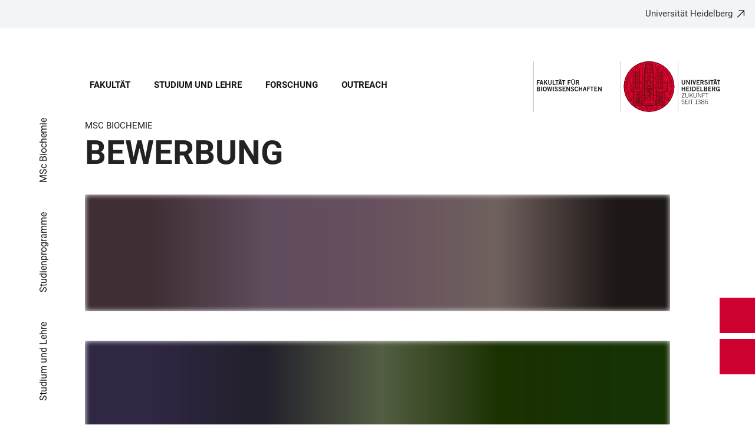

--- FILE ---
content_type: text/html; charset=utf-8
request_url: https://www.bio.uni-heidelberg.de/de/studium-und-lehre/studienprogramme/master-of-science-biochemie/bewerbung?overlay=contact
body_size: 19952
content:
<!DOCTYPE html>
<html lang="de">
  <head>
    <meta charset="utf-8"/>
    <meta name="viewport" content="width=device-width, initial-scale=1"/>
    <meta name="theme-color" content="#000000"/>
    <title data-rh="true">Bewerbung - Fakultät für Biowissenschaften</title>
<meta data-rh="true" http-equiv="X-UA-Compatible" content="IE=edge"/>
<meta data-rh="true" name="viewport" content="width=device-width"/>
<meta data-rh="true" charset="UTF-8"/>
<meta data-rh="true" name="title" content="Bewerbung - Fakultät für Biowissenschaften"/>
<meta data-rh="true" name="robots" content="index, follow"/>
<meta data-rh="true" name="referrer" content="origin"/>
<link data-rh="true" rel="icon" href="/assets/favicons/favicon.ico"/>
<link data-rh="true" rel="icon" type="image/png" sizes="16x16" href="/assets/favicons/favicon-16x16.png"/>
<link data-rh="true" rel="icon" type="image/png" sizes="32x32" href="/assets/favicons/favicon-32x32.png"/>
<link data-rh="true" rel="icon" type="image/png" sizes="96x96" href="/assets/favicons/favicon-96x96.png"/>
<link data-rh="true" rel="apple-touch-icon" href="/assets/favicons/older-iPhone.png"/>
<link data-rh="true" rel="apple-touch-icon" sizes="180x180" href="/assets/favicons/iPhone-6-Plus.png"/>
<link data-rh="true" rel="apple-touch-icon" sizes="152x152" href="/assets/favicons/iPad-Retina.png"/>
<link data-rh="true" rel="apple-touch-icon" sizes="167x167" href="/assets/favicons/iPad-Pro.png"/>
<link data-rh="true" rel="canonical" href="https://www.bio.uni-heidelberg.de/de/studium-und-lehre/studienprogramme/master-of-science-biochemie/bewerbung"/>
<script data-rh="true" type="application/ld+json">{ "@context": "https://schema.org", "@type": "WebSite", "url": "https://backend.bio.uni-heidelberg.de/de", "potentialAction": [{ "@type": "SearchAction", "target": { "@type": "EntryPoint", "urlTemplate": "https://backend.bio.uni-heidelberg.de/de?overlay=search&q={search_term_string}" }, "query-input": "required name=search_term_string" }] }</script>
    <script type="module" crossorigin src="/assets/index-vAkEERGV.js"></script>
    <link rel="stylesheet" crossorigin href="/assets/index-DjTyyTCp.css">
  </head>

  <body >
    <div id="app"><link rel="preload" as="image" href="https://backend.bio.uni-heidelberg.de/sites/default/files/site_logo/WEB%20Kopfgrafik%20Fakult%C3%A4t%20Biowissenschaften_3.svg"/><meta property="name" content="Home"/><meta property="position" content="1"/><meta property="position" content="2"/><meta property="position" content="3"/><meta property="position" content="4"/><svg class="Hidden_oiUPi"><use xlink:href="#6daccec2_"></use></svg><nav><h2 class="Hidden_JUjMm">Links zur Barrierefreiheit</h2><div class="Links_SPe-s"><a href="#mainContent">Zum Hauptinhalt</a><a aria-haspopup="dialog" aria-current="page" class="active" href="/de/studium-und-lehre/studienprogramme/master-of-science-biochemie/bewerbung?overlay=menu" data-discover="true">Hauptnavigation öffnen</a><a aria-haspopup="dialog" aria-current="page" class="active" href="/de/studium-und-lehre/studienprogramme/master-of-science-biochemie/bewerbung?overlay=search" data-discover="true">Webseitensuche öffnen</a></div></nav><header class="HeaderHeight_XM9mx headroom-wrapper"><div style="position:relative;top:0;left:0;right:0;z-index:3;-webkit-transform:translate3D(0, 0, 0);-ms-transform:translate3D(0, 0, 0);transform:translate3D(0, 0, 0)" class="headroom headroom--unfixed"><div class=""><div class="Backlink_O97Ge"><a href="https://www.uni-heidelberg.de/" class="link-external" target="_blank">Universität Heidelberg</a></div><div class="Grid_-uZKp"><div class="Row_L1jGf HeaderHeight_IG5X5 RowDecentral_UWGwE Row_aVLWu"><div role="navigation" class="NavColumn_78P2I NavColumnDecentral_3oVig ColumnMobile_EW6NU ColumnMobile2of6_GlHn1 ColumnTablet_-5r1n ColumnTablet2of6_RJl1I ColumnDesktop_twHjL ColumnDesktop11of14_QUrKo ColumnExtraWide_Tivbn ColumnExtraWide11of14_plkMV"><a aria-label="Hauptnavigation öffnen" aria-haspopup="dialog" aria-current="page" class="active" href="/de/studium-und-lehre/studienprogramme/master-of-science-biochemie/bewerbung?overlay=menu" data-discover="true"><svg class="Icon_oSYvY" aria-hidden="true"><use xlink:href="#6daccec2__icon-target-hamburger"></use></svg></a><a aria-label="Webseitensuche öffnen" aria-haspopup="dialog" aria-current="page" class="active" href="/de/studium-und-lehre/studienprogramme/master-of-science-biochemie/bewerbung?overlay=search" data-discover="true"><svg class="Icon_oSYvY" aria-hidden="true"><use xlink:href="#6daccec2__icon-target-search"></use></svg></a><div class="NavWrapper_u3SHO"><ul class="Nav_JY56w ListReset"><li class="NavItem_L-vtO"><a class="LinkDark_3-wss Link_4Ss6E" href="/de/fakultaet" data-discover="true">Fakultät</a></li><li class="NavItem_L-vtO"><a class="LinkDark_3-wss Link_4Ss6E" href="/de/studium-und-lehre" data-discover="true">Studium und Lehre</a></li><li class="NavItem_L-vtO"><a class="LinkDark_3-wss Link_4Ss6E" href="/de/forschung" data-discover="true">Forschung</a></li><li class="NavItem_L-vtO"><a class="LinkDark_3-wss Link_4Ss6E" href="/de/outreach" data-discover="true">Outreach</a></li></ul></div></div><div class="LogoColumnDecentral_k-mET ColumnMobile_EW6NU ColumnTablet_-5r1n ColumnDesktop_twHjL ColumnExtraWide_Tivbn"><a href="/de"><img src="https://backend.bio.uni-heidelberg.de/sites/default/files/site_logo/WEB%20Kopfgrafik%20Fakult%C3%A4t%20Biowissenschaften_3.svg" class="LogoDecentral_cGIwX" alt="Fakultät für Biowissenschaften Logo Logo"/></a></div></div></div></div></div></header><main style="min-height:0"><div id="mainContent" class="" lang="de"><div class="Wrapper_YZCY8 Breadcrumbs Grid_-uZKp"><div class="Row_aVLWu"><div class="ColumnMobileHide_Az4Y5 ColumnMobile_EW6NU ColumnTablet_-5r1n ColumnDesktopUnhide_lnk4I ColumnDesktop_twHjL ColumnDesktop1of14_TUr3f ColumnExtraWide_Tivbn ColumnExtraWide1of14_6rahe"><nav aria-label="Sie sind hier" itemType="http://schema.org/BreadcrumbList" itemScope=""><ul class="List_oLdDY ListReset"><li class="ListItem_2trNn" itemProp="itemListElement" itemScope="" itemType="http://schema.org/ListItem"><a itemProp="item" class="Link_CdFV9 HomeLink_wfu11" href="/de" data-discover="true"><span><svg class="Home_2R9ct" role="img" aria-label="Home" aria-hidden="false"><use xlink:href="#6daccec2__icon-target-home"></use></svg></span></a><svg class="Chevron_trAqj" aria-hidden="true"><use xlink:href="#6daccec2__icon-target-chevron-right"></use></svg></li><li class="ListItem_2trNn" itemProp="itemListElement" itemScope="" itemType="http://schema.org/ListItem"><a itemProp="item" class="Link_CdFV9" href="/de/studium-und-lehre" data-discover="true"><span itemProp="name">Studium und Lehre</span></a><svg class="Chevron_trAqj" aria-hidden="true"><use xlink:href="#6daccec2__icon-target-chevron-right"></use></svg></li><li class="ListItem_2trNn" itemProp="itemListElement" itemScope="" itemType="http://schema.org/ListItem"><a itemProp="item" class="Link_CdFV9" href="/de/studium-und-lehre/studienprogramme" data-discover="true"><span itemProp="name">Studienprogramme</span></a><svg class="Chevron_trAqj" aria-hidden="true"><use xlink:href="#6daccec2__icon-target-chevron-right"></use></svg></li><li class="ListItem_2trNn" itemProp="itemListElement" itemScope="" itemType="http://schema.org/ListItem"><a itemProp="item" class="Link_CdFV9" href="/de/studium-und-lehre/studienprogramme/master-of-science-biochemie" data-discover="true"><span itemProp="name">MSc Biochemie</span></a></li></ul></nav></div></div></div><div class="Grid_-uZKp"><div class="Row_aVLWu"><div class="ColumnMobile_EW6NU ColumnMobile6of6_cICf1 ColumnTablet_-5r1n ColumnTablet6of6_0mw8T ColumnDesktop_twHjL ColumnDesktop13of14_rWPgX ColumnDesktopOffset1of14_Ohwx1 ColumnExtraWide_Tivbn ColumnExtraWide13of14_4LM9D ColumnExtraWideOffset1of14_6jQA-"><h1 class=""><span class="MetaTitle_CEpti BodyFontStyle">MSc Biochemie<!-- --> </span><span class="">Bewerbung</span></h1></div></div></div><div class="Wrapper_nFoVH VerticalSpacing Grid_-uZKp"><div class="Row_aVLWu"><div class="ColumnMobile_EW6NU ColumnMobile6of6_cICf1 ColumnTablet_-5r1n ColumnTablet6of6_0mw8T ColumnDesktop_twHjL ColumnDesktop12of14_0J1Ww ColumnDesktopOffset1of14_Ohwx1 ColumnWide_FHpAR ColumnWide10of14_mbC3W ColumnWideOffset2of14_JYHVX ColumnExtraWide_Tivbn ColumnExtraWide10of14_yPwGM ColumnExtraWideOffset2of14_IumtU"><figure class="SingleFigure_uOKD-"><div class="ThumbnailWrapper_sOcph"><picture><img src="https://backend.bio.uni-heidelberg.de/sites/default/files/styles/img_free_aspect_0005/public/2022-03/bildschirmfoto_von_2022-03-02_17-28-29.png?itok=eQSr2uqN" alt="Fak. Biowiss" sizes="(min-width: 120em) 1200px, (min-width: 90em) 63vw, (min-width: 64em) 79vw, (min-width: 48em) 93vw, 95vw" srcSet="https://backend.bio.uni-heidelberg.de/sites/default/files/styles/img_free_aspect_0005/public/2022-03/bildschirmfoto_von_2022-03-02_17-28-29.png?itok=eQSr2uqN 5w" class="Block_Ybjsf Image_WpVVb Loading_z64C5 Thumbnail_eQxrF BackgroundGrey_PpJr0" loading="lazy" fetchPriority="low"/></picture></div></figure></div></div></div><div class="Wrapper_nFoVH VerticalSpacing Grid_-uZKp"><div class="Row_aVLWu"><div class="ColumnMobile_EW6NU ColumnMobile6of6_cICf1 ColumnTablet_-5r1n ColumnTablet6of6_0mw8T ColumnDesktop_twHjL ColumnDesktop12of14_0J1Ww ColumnDesktopOffset1of14_Ohwx1 ColumnWide_FHpAR ColumnWide10of14_mbC3W ColumnWideOffset2of14_JYHVX ColumnExtraWide_Tivbn ColumnExtraWide10of14_yPwGM ColumnExtraWideOffset2of14_IumtU"><figure class="SingleFigure_uOKD-"><div class="ThumbnailWrapper_sOcph"><picture><img src="https://backend.bio.uni-heidelberg.de/sites/default/files/styles/img_free_aspect_0005/public/2022-03/bannerchemie_de.jpg?itok=K2yXyONz" alt="Fak. Chem Geowiss" sizes="(min-width: 120em) 1200px, (min-width: 90em) 63vw, (min-width: 64em) 79vw, (min-width: 48em) 93vw, 95vw" srcSet="https://backend.bio.uni-heidelberg.de/sites/default/files/styles/img_free_aspect_0005/public/2022-03/bannerchemie_de.jpg?itok=K2yXyONz 5w" class="Block_Ybjsf Image_WpVVb Loading_z64C5 Thumbnail_eQxrF BackgroundGrey_PpJr0" loading="lazy" fetchPriority="low"/></picture></div></figure></div></div></div><div class="Wrapper_06VSe VerticalSpacing Grid_-uZKp"><div class="Row_aVLWu"><div class="Content_-rb7L ContentLeft_HBlPZ ColumnMobile_EW6NU ColumnMobile6of6_cICf1 ColumnTablet_-5r1n ColumnTablet6of6_0mw8T ColumnDesktop_twHjL ColumnDesktop7of14_EX30L ColumnDesktopOffset1of14_Ohwx1 ColumnWide_FHpAR ColumnWide7of14_8yjl7 ColumnWideOffset2of14_JYHVX ColumnExtraWide_Tivbn ColumnExtraWide7of14_O2-vW ColumnExtraWideOffset2of14_IumtU"><div><p>Der Master-Studiengang Biochemie begann erstmalig zum Wintersemester 2015/16. &nbsp;Der Studiengang ist zulassungsbeschränkt, zum Wintersemester 2024/25 wurde die Anzahl der Studienplätze auf <strong>50</strong> pro Jahr angehoben. Der Studienbeginn ist nur zum <strong>Wintersemester</strong> möglich.</p>
<p><strong>Bewerbungzeitraum zum Wintersemester:</strong></p>
<p><strong>1. Februar - 15. März</strong></p></div></div><div class="SubParagraph_1garQ VerticalSpacing ColumnMobile_EW6NU ColumnMobile6of6_cICf1 ColumnTablet_-5r1n ColumnTablet6of6_0mw8T ColumnDesktop_twHjL ColumnDesktop3of14_0lRpx ColumnDesktopOffset1of14_Ohwx1 ColumnWide_FHpAR ColumnWide3of14_1Yxeq ColumnWideOffset1of14_ZAyBe ColumnExtraWide_Tivbn ColumnExtraWide3of14_cLqv5 ColumnExtraWideOffset1of14_6jQA-"><div class="Container_bpM-P"><div><ul class="List_JhKwS ListReset NoButton_HcXli"><li class="ListItem_Qo2KF ListItem_9qG--"><a class="ListLink_5Nob- ListLink link-local" href="/de/studium-und-lehre/studienprogramme/master-of-science-biochemie" data-discover="true"><span>MSc Biochemie</span></a></li><li class="ListItem_Qo2KF ListItem_9qG--"><a aria-current="page" class="ListLink_5Nob- ListLink link-local active" href="/de/studium-und-lehre/studienprogramme/master-of-science-biochemie/bewerbung" data-discover="true"><span>Bewerbung</span></a></li><li class="ListItem_Qo2KF ListItem_9qG--"><a class="ListLink_5Nob- ListLink link-local" href="/de/studium-und-lehre/studienprogramme/master-of-science-biochemie/formulare" data-discover="true"><span>Formulare und Links</span></a></li><li class="ListItem_Qo2KF ListItem_9qG--"><a class="ListLink_5Nob- ListLink link-local" href="/de/lehre/masterstudium/master-of-science-biochemie/kontakte" data-discover="true"><span>Kontakte</span></a></li></ul></div><div class="Button_0MBgJ"></div></div></div></div></div><div aria-hidden="true" class="Container_ha4Na BackgroundFont ContentRTL_KH7-d"><div class="Content_JbVLk">MSc Biochemie</div></div><div class="Wrapper_06VSe VerticalSpacing HasTitle_pAQ6m Grid_-uZKp"><div class="Row_aVLWu"><div class="ColumnMobile_EW6NU ColumnMobile6of6_cICf1 ColumnTablet_-5r1n ColumnTablet6of6_0mw8T ColumnDesktop_twHjL ColumnDesktop10of14_SXTbl ColumnDesktopOffset1of14_Ohwx1 ColumnWide_FHpAR ColumnWide10of14_mbC3W ColumnWideOffset2of14_JYHVX ColumnExtraWide_Tivbn ColumnExtraWide10of14_yPwGM ColumnExtraWideOffset2of14_IumtU"><h2 class="Title_fJ3-2 HeadingLeftLine">Wer kann sich bewerben?</h2></div></div><div class="Row_aVLWu"><div class="Content_-rb7L ContentLeft_HBlPZ ColumnMobile_EW6NU ColumnMobile6of6_cICf1 ColumnTablet_-5r1n ColumnTablet6of6_0mw8T ColumnDesktop_twHjL ColumnDesktop7of14_EX30L ColumnDesktopOffset1of14_Ohwx1 ColumnWide_FHpAR ColumnWide7of14_8yjl7 ColumnWideOffset2of14_JYHVX ColumnExtraWide_Tivbn ColumnExtraWide7of14_O2-vW ColumnExtraWideOffset2of14_IumtU"><div><p>Für den Masterstudiengang Biochemie können Sie sich bewerben wenn Sie:</p>
<p>- einen erfolgreich bestandenen Hochschulabschluss Bachelor of Science der Fachrichtung Biochemie ODER eines naturwissenschaftlichen Studiums mit dem Biochemieanteil eines Nebenfachs vorweisen können. (Liegt das Abschlusszeugnis zum Zeitpunkt der Bewerbung nicht vor, muss es für eine endgültige Zulassung nachgereicht werden.)</p>
<p>- sehr gute sowohl englische <strong>und</strong>&nbsp;deutsche Sprachkenntnisse verfügen</p>
<p>Die Vergabe der Studienplätze erfolgt durch ein Auswahlverfahren.</p>
<p>Interessenten mit einer Hochschulzugangsberechtigung beantragen die Teilnahme fristgerecht (also spätester Eingang der Bewerbung 15. März) am Auswahl­verfahren direkt bei der Universität Heidelberg online. Der gesamte Bewerbungsprozess wird online durchgeführt siehe Online-Bewerbung</p></div></div><div class="SubParagraph_1garQ VerticalSpacing ColumnMobile_EW6NU ColumnMobile6of6_cICf1 ColumnTablet_-5r1n ColumnTablet6of6_0mw8T ColumnDesktop_twHjL ColumnDesktop3of14_0lRpx ColumnDesktopOffset1of14_Ohwx1 ColumnWide_FHpAR ColumnWide3of14_1Yxeq ColumnWideOffset1of14_ZAyBe ColumnExtraWide_Tivbn ColumnExtraWide3of14_cLqv5 ColumnExtraWideOffset1of14_6jQA-"><ul class="List_zUClY ListReset"><li class="ListItem_9qG--"><a href="https://heico.uni-heidelberg.de/" class="ListLink_x7Be7 SubParagraphListLink_KvXFW link-external" target="_blank"><span>Online-Bewerbung</span></a></li><li class="ListItem_9qG--"><a href="https://backend.bio.uni-heidelberg.de/de/dokumente/auswahlsatzungmasterapril25/download" class="ListLink_x7Be7 SubParagraphListLink_KvXFW link-file"><span>Zulassungsordnung</span></a></li></ul></div></div></div><div class="Wrapper_06VSe VerticalSpacing Grid_-uZKp"><div class="Row_aVLWu"><div class="Content_-rb7L ContentLeft_HBlPZ ColumnMobile_EW6NU ColumnMobile6of6_cICf1 ColumnTablet_-5r1n ColumnTablet6of6_0mw8T ColumnDesktop_twHjL ColumnDesktop12of14_0J1Ww ColumnDesktopOffset1of14_Ohwx1 ColumnWide_FHpAR ColumnWide10of14_mbC3W ColumnWideOffset2of14_JYHVX ColumnExtraWide_Tivbn ColumnExtraWide10of14_yPwGM ColumnExtraWideOffset2of14_IumtU"><div><ol>
  <li>Kopien erworbener Hochschul- und Universitätszeugnisse</li>
  <li>Transkript über die bisher erzielten Studienleistungen. Das Bachelorabschlusszeugnis muss für die endgültige Zulassung&nbsp; nachgereicht werden.</li>
  <li>Ein Motivationsschreiben (max. eine DIN A4 Seite)</li>
  <li>Ein Lebenslauf</li>
  <li>Optional und nur falls vorhanden: Nachweis sowohl deutscher als auch englischer Sprachkenntnisse (siehe Auswahlsatzung)</li>
</ol>
<p><strong>Hinweise</strong>:</p>
<p>1. Bitte achten Sie darauf, dass Sie sich bei der Online Bewerbung mit einer korrekten und gültigen Email Adresse registrieren.&nbsp;</p>
<p>2. Der Upload von Sprachnachweisen (English, Deutsch) ist beim Bewerbungsprozess <strong>optional</strong>, wenn kein Sprachnachweise vorliegt führt dies zu <strong>keinem</strong> Nachteil im Bewerbungsverfahren. Sie können die Sprachkenntnisse dann im Auswahlgespräch unter Beweis stellen.&nbsp;</p></div></div></div></div><div class="Wrapper_06VSe VerticalSpacing Grid_-uZKp"><div class="Row_aVLWu"><div class="Content_-rb7L ContentLeft_HBlPZ ColumnMobile_EW6NU ColumnMobile6of6_cICf1 ColumnTablet_-5r1n ColumnTablet6of6_0mw8T ColumnDesktop_twHjL ColumnDesktop12of14_0J1Ww ColumnDesktopOffset1of14_Ohwx1 ColumnWide_FHpAR ColumnWide10of14_mbC3W ColumnWideOffset2of14_JYHVX ColumnExtraWide_Tivbn ColumnExtraWide10of14_yPwGM ColumnExtraWideOffset2of14_IumtU"><div><p>Die Vergabe der Studienplätze erfolgt über ein zweistufiges Auswahlverfahren.</p>
<p>Von der Auswahlkommission Biochemie Master wird eine <strong>Vorauswahl</strong> zur Einladung zu den&nbsp; Auswahlgesprächen getroffen auf Grundlage von:</p>
<ul>
  <li>für den Masterstudiengang Biochemie fachspezifisch relevanten Prüfungsleistungen des zugrundeliegenden Bachelorstudiengangs</li>
  <li>zusätzliche Leistungen, die Aufschluss geben könnten über die Eignung und Motivation</li>
</ul>
<p>Die rangbesten Bewerber und Bewerberinnen werden per Email zum <strong>Interviewgespräch</strong> geladen.</p>
<p><strong>Termin der Interviewgespräche: Ende April (Videokonferenz)</strong></p>
<p>Hinweis: Die Auswahlgespräche finden nur an einem Tag statt.Die Einladungen zu den Auswahlgesprächen werden <strong>per E-Mail</strong> verschickt. Es ist daher unerlässlich, Ihre E-Mailadresse bei der Bewerbung korrekt anzugeben!</p>
<p>Für das Endranking zur Zulassung zum Studium werden die Ergebnisse der <strong>Vorauswahl</strong> und des <strong>Interviewgesprächs</strong> hälftig gewertet. Die Einzelheiten des Auswahlverfahrens für den Master-Studiengang Biochemie sind in einer Zulassungsordnung&nbsp;festgelegt und können dort eingesehen werden.</p></div></div></div></div></div><div class="ButtonWrapper_8ZAug"><a href="/en/study-and-teaching/study-programmes/master-of-science-biochemistry/application" class="Wrapper_g5vOw Wrapper_qktHH"><div class="IconWrapper_dOOX1 ContactWrapper_kUfiE"><svg class="Icon_hCTck Contact_n8dEp" aria-hidden="true"><use xlink:href="#6daccec2__icon-target-globe"></use></svg></div><div class="TextWrapper_mFc-P TextWrapper_oBpW8"><p class="Title_K45YL Title_RdgoP">English</p><svg class="Arrow_ompmD Arrow_POmbg" aria-hidden="true"><use xlink:href="#6daccec2__icon-target-arrow-right-white"></use></svg></div></a><a aria-haspopup="dialog" aria-current="page" class="Wrapper_qktHH active" href="/de/studium-und-lehre/studienprogramme/master-of-science-biochemie/bewerbung?overlay=contact" data-discover="true"><div class="ContactWrapper_kUfiE"><svg class="Contact_n8dEp" aria-hidden="true"><use xlink:href="#6daccec2__icon-target-contact"></use></svg></div><div class="TextWrapper_oBpW8"><p class="Title_RdgoP">Kontaktinformation</p><svg class="Arrow_POmbg" aria-hidden="true"><use xlink:href="#6daccec2__icon-target-arrow-expand-white"></use></svg></div></a></div></main><footer role="complementary" itemType="http://schema.org/WPFooter" class="FooterWrapper_u6I8a"><h2 class="HiddenTitle_eTuWo">Footer</h2><div class="UpperFooterWrapper_gtaXK PrintNone_2G6ul"><div class="UpperFooter_QKhK3 Grid_Y3UEF Grid_-uZKp"><div role="navigation" aria-label="Footer Navigation" class="Row_aVLWu"><div class="ColumnMobile_EW6NU ColumnMobile6of6_cICf1 ColumnTablet_-5r1n ColumnTablet2of6_RJl1I ColumnDesktop_twHjL ColumnDesktop3of14_0lRpx ColumnDesktopOffset1of14_Ohwx1 ColumnExtraWide_Tivbn ColumnExtraWide3of14_cLqv5 ColumnExtraWideOffset1of14_6jQA-"><div class="Wrapper_pnirU IsExpanded PreventDesktopToggle_6lk4u Footer_mrkRR"><div role="button" tabindex="0"><h3 class="Title_h9rM-"><span class="Label_ylUz0">Hauptnavigation</span><svg class="Icon_ZVFek" aria-hidden="true"><use xlink:href="#6daccec2__icon-target-chevron-down"></use></svg></h3></div><div aria-hidden="false" class="rah-static rah-static--height-auto " style="height:auto;overflow:visible"><div><ul class="SubNavList_1Evwq List_w--3T ListReset"><li class="ListItem_0wJZ6"><a class="" href="/de/fakultaet-fuer-biowissenschaften" data-discover="true">Fakultät</a></li><li class="ListItem_0wJZ6"><a class="" href="/de/studium-und-lehre" data-discover="true">Studium und Lehre</a></li><li class="ListItem_0wJZ6"><a class="" href="/de/forschung" data-discover="true">Forschung</a></li><li class="ListItem_0wJZ6"><a class="" href="/de/aktuelles" data-discover="true">Aktuelles</a></li></ul></div></div></div></div><div class="ColumnMobile_EW6NU ColumnMobile6of6_cICf1 ColumnTablet_-5r1n ColumnTablet2of6_RJl1I ColumnDesktop_twHjL ColumnDesktop3of14_0lRpx ColumnExtraWide_Tivbn ColumnExtraWide3of14_cLqv5"><div class="Wrapper_pnirU IsExpanded PreventDesktopToggle_6lk4u Footer_mrkRR"><div role="button" tabindex="0"><h3 class="Title_h9rM-"><span class="Label_ylUz0">Weitere Informationen</span><svg class="Icon_ZVFek" aria-hidden="true"><use xlink:href="#6daccec2__icon-target-chevron-down"></use></svg></h3></div><div aria-hidden="false" class="rah-static rah-static--height-auto " style="height:auto;overflow:visible"><div><ul class="SubNavList_1Evwq List_w--3T ListReset"><li class="ListItem_0wJZ6"><a class="" href="/de/studium-und-lehre/studienprogramme" data-discover="true">Studiengänge</a></li><li class="ListItem_0wJZ6"><a href="https://heico.uni-heidelberg.de/" class="" target="_blank">Lehrveranstaltungen (HeiCO)</a></li><li class="ListItem_0wJZ6"><a class="" href="/de/studium-und-lehre/fachstudienberatung" data-discover="true">Fachstudienberatung</a></li></ul></div></div></div></div><div class="ColumnMobile_EW6NU ColumnMobile6of6_cICf1 ColumnTablet_-5r1n ColumnTablet2of6_RJl1I ColumnDesktop_twHjL ColumnDesktop3of14_0lRpx ColumnExtraWide_Tivbn ColumnExtraWide3of14_cLqv5"><div class="Wrapper_pnirU IsExpanded PreventDesktopToggle_6lk4u Footer_mrkRR"><div role="button" tabindex="0"><h3 class="Title_h9rM-"><span class="Label_ylUz0"></span><svg class="Icon_ZVFek" aria-hidden="true"><use xlink:href="#6daccec2__icon-target-chevron-down"></use></svg></h3></div><div aria-hidden="false" class="rah-static rah-static--height-auto " style="height:auto;overflow:visible"><div><ul class="SubNavList_1Evwq List_w--3T ListReset"></ul></div></div></div></div><div class="ColumnMobile_EW6NU ColumnMobile6of6_cICf1 ColumnTablet_-5r1n ColumnTablet6of6_0mw8T ColumnDesktop_twHjL ColumnDesktop3of14_0lRpx ColumnExtraWide_Tivbn ColumnExtraWide3of14_cLqv5"><div class="Address_xwucT"><h3 class="AddressTitle_aHDvX">Anschrift</h3><address><p class="AddressBlock_BcWn3"></p><div class="AddressBlockFormatted_NdJBZ"><p>Dekanat der Fakultät für Biowissenschaften</p>

<p><span>Im Neuenheimer Feld 234</span></p>

<p><span>69120 Heidelberg</span></p>
</div></address></div></div><div class="UniversityLinkColumn_eGlY0 ColumnMobile_EW6NU ColumnMobile6of6_cICf1 ColumnTablet_-5r1n ColumnTablet6of6_0mw8T ColumnDesktop_twHjL ColumnDesktop12of14_0J1Ww ColumnDesktopOffset1of14_Ohwx1 ColumnExtraWide_Tivbn ColumnExtraWide12of14_xzz0G ColumnExtraWideOffset1of14_6jQA-"><div class="Backlink_O97Ge BackLink_cdvjs BacklinkWhiteArrow_TrgPf"><a href="https://www.uni-heidelberg.de/" class="link-external" target="_blank">Zur Website der Universität Heidelberg</a></div><div class="PartnerLinks_YybuB"></div><span class="PartnerLinksLogoSibling_Y5mHG"><a href="https://www.uni-heidelberg.de/" class="" tabindex="-1" target="_blank"><svg class="Logo_qqthG" role="presentation" aria-label="Universität Heidelberg - Zukunft seit 1386" aria-hidden="false"><use xlink:href="#6daccec2__icon-target-uh-logo-white"></use></svg></a></span></div></div></div></div><div class="LowerFooterWrapper_niDMI"><div class="LowerFooter_11-fo Grid_Y3UEF Grid_-uZKp"><div class="Row_aVLWu"><div aria-hidden="true" class="PrintNone_2G6ul ColumnMobile_EW6NU ColumnMobile6of6_cICf1 ColumnTablet_-5r1n ColumnTablet6of6_0mw8T ColumnDesktop_twHjL ColumnDesktop6of14_UUCFI ColumnDesktopOffset1of14_Ohwx1 ColumnExtraWide_Tivbn ColumnExtraWide6of14_ILFTY ColumnExtraWideOffset1of14_6jQA-"><h3 class="Title_IMVm6">Sprachen</h3><span class="PrefixText_dbecB">This website in</span><ul class="List_iGssa ListReset"><li class="ListItem_4B8y7"><a href="/de/studium-und-lehre/studienprogramme/master-of-science-biochemie/bewerbung" class="LinkActive_zjTti Link_Nrc3a" tabindex="-1">Deutsch</a></li><li class="ListItem_4B8y7"><a href="/en/study-and-teaching/study-programmes/master-of-science-biochemistry/application" class="Link_Nrc3a" tabindex="-1">English</a></li></ul></div><div class="PrintNone_2G6ul DisplayFooterContent_y2vgu ColumnMobile_EW6NU ColumnMobile6of6_cICf1 ColumnTablet_-5r1n ColumnTablet3of6_D0MVa ColumnTabletOffset3of6_9HmAb ColumnDesktop_twHjL ColumnDesktop6of14_UUCFI ColumnDesktopOffset1of14_Ohwx1 ColumnExtraWide_Tivbn ColumnExtraWide6of14_ILFTY ColumnExtraWideOffset1of14_6jQA-"><div class="MetaNav_Qe-hb"><h3 class="TitleHidden_Xeb-Z Title_b3-O8">Footer Legal</h3><ul class="List_w--3T ListReset"><li class="ListItem_0wJZ6"><a href="https://www.uni-heidelberg.de/de/datenschutzerklaerung" class="" target="_blank">Datenschutzerklärung</a></li><li class="ListItem_0wJZ6"><a href="https://www.uni-heidelberg.de/de/impressum" class="" target="_blank">Impressum</a></li><li class="ListItem_0wJZ6"><a href="https://www.uni-heidelberg.de/de/barrierefreiheit" class="" target="_blank">Barrierefreiheit</a></li></ul></div></div><div class="PrintNone_2G6ul ColumnMobile_EW6NU ColumnMobile6of6_cICf1 ColumnTablet_-5r1n ColumnTablet3of6_D0MVa ColumnDesktop_twHjL ColumnDesktop3of14_0lRpx ColumnExtraWide_Tivbn ColumnExtraWide3of14_cLqv5"><div class="SocialLinks_BAUgY"><h3 class="TitleHidden_Xeb-Z Title_b3-O8">Footer Social Media</h3><ul class="List_w--3T ListReset"><li class="ListItem_0wJZ6"><a href="https://www.youtube.com/@facultyofbiosciencesheidel8566" class="" target="_blank"></a></li></ul></div></div><div class="ColumnMobile_EW6NU ColumnMobile6of6_cICf1 ColumnTablet_-5r1n ColumnTablet3of6_D0MVa ColumnDesktop_twHjL ColumnDesktop4of14_E3bJz ColumnExtraWide_Tivbn ColumnExtraWide4of14_Wm41c"><div class="Disclaimer_OWIQ2">©2026 Fakultät für Biowissenschaften</div></div></div><div class="Row_aVLWu"><div class="PrintNone_2G6ul HideFooterContent_xQFaN ColumnMobile_EW6NU ColumnMobile6of6_cICf1 ColumnTablet_-5r1n ColumnTablet3of6_D0MVa ColumnTabletOffset3of6_9HmAb ColumnDesktop_twHjL ColumnDesktop6of14_UUCFI ColumnDesktopOffset1of14_Ohwx1 ColumnExtraWide_Tivbn ColumnExtraWide6of14_ILFTY ColumnExtraWideOffset1of14_6jQA-"><div class="MetaNav_Qe-hb"><h3 class="TitleHidden_Xeb-Z Title_b3-O8">Footer Legal</h3><ul class="List_w--3T ListReset"><li class="ListItem_0wJZ6"><a href="https://www.uni-heidelberg.de/de/datenschutzerklaerung" class="" target="_blank">Datenschutzerklärung</a></li><li class="ListItem_0wJZ6"><a href="https://www.uni-heidelberg.de/de/impressum" class="" target="_blank">Impressum</a></li><li class="ListItem_0wJZ6"><a href="https://www.uni-heidelberg.de/de/barrierefreiheit" class="" target="_blank">Barrierefreiheit</a></li></ul></div></div><div class="PhotoCredits_gL3pI ColumnMobile_EW6NU ColumnMobile6of6_cICf1 ColumnTablet_-5r1n ColumnTablet6of6_0mw8T ColumnDesktop_twHjL ColumnDesktop6of14_UUCFI ColumnExtraWide_Tivbn ColumnExtraWide6of14_ILFTY"></div></div></div></div></footer><div><div style="border:0;clip:rect(0 0 0 0);height:1px;margin:-1px;overflow:hidden;white-space:nowrap;padding:0;width:1px;position:absolute" role="log" aria-live="assertive"></div><div style="border:0;clip:rect(0 0 0 0);height:1px;margin:-1px;overflow:hidden;white-space:nowrap;padding:0;width:1px;position:absolute" role="log" aria-live="assertive"></div><div style="border:0;clip:rect(0 0 0 0);height:1px;margin:-1px;overflow:hidden;white-space:nowrap;padding:0;width:1px;position:absolute" role="log" aria-live="polite"></div><div style="border:0;clip:rect(0 0 0 0);height:1px;margin:-1px;overflow:hidden;white-space:nowrap;padding:0;width:1px;position:absolute" role="log" aria-live="polite"></div></div></div>
    <script>
    window.__BE_API__ = "https://backend.bio.uni-heidelberg.de";
    window.__API__ = "https://backend.bio.uni-heidelberg.de/graphql";
    window.__VARS__ = {};
    window.__SCK__ = "0ad853cc7c8b5316f421b5d8769d80e5fe075e71";
  window.__DATA__ = {"ROOT_QUERY":{"__typename":"Query","translation({\"language\":\"DE\",\"text\":\"Accessibility links\"})":"Links zur Barrierefreiheit","translation({\"language\":\"DE\",\"text\":\"Add Degree Programme\"})":"Studiengang hinzufügen","translation({\"language\":\"DE\",\"text\":\"Additional degrees\"})":"Weitere Abschlüsse","translation({\"language\":\"DE\",\"text\":\"Address\"})":"Adresse","translation({\"language\":\"DE\",\"text\":\"Add subject\"})":"Studienfach hinzufügen","translation({\"language\":\"DE\",\"text\":\"Admission\"})":"Eintritt","translation({\"language\":\"DE\",\"text\":\"Admission types\"})":"Zugangstypen","translation({\"language\":\"DE\",\"text\":\"All Dates of the Event\"})":"Alle Termine der Veranstaltung","translation({\"language\":\"DE\",\"text\":\"Admission Permit\"})":"Bildungsabschluss","translation({\"language\":\"DE\",\"text\":\"Please fill in all mandatory fields.\"})":"Bitte alle Pflichtfelder ausfüllen.","translation({\"language\":\"DE\",\"text\":\"Please fill in all fields\"})":"Bitte alle Felder ausfüllen","translation({\"language\":\"DE\",\"text\":\"All Filters\"})":"Alle Filter","translation({\"language\":\"DE\",\"text\":\"and\"})":"und","translation({\"language\":\"DE\",\"text\":\"Application by lottery\"})":"Bewerbung im Losverfahren möglich","translation({\"language\":\"DE\",\"text\":\"Application deadlines\"})":"Bewerbungsfristen","translation({\"language\":\"DE\",\"text\":\"Information about deadlines can be obtained after you have put together a degree program.\"})":"Informationen zu Bewerbungsfristen erhalten Sie, nachdem Sie sich einen Studiengang zusammengestellt haben.","translation({\"language\":\"DE\",\"text\":\"Application Guide\"})":"Bewerbungswegweiser","translation({\"language\":\"DE\",\"text\":\"Application procedure\"})":"Bewerbungsverfahren","translation({\"language\":\"DE\",\"text\":\"Apply\"})":"Übernehmen","translation({\"language\":\"DE\",\"text\":\"Apply filters\"})":"Filter anwenden","translation({\"language\":\"DE\",\"text\":\"Apply for this part of the programme only\"})":"Nur für diesen Teil des Studiengangs bewerben","translation({\"language\":\"DE\",\"text\":\"Apply now\"})":"Jetzt Bewerben","translation({\"language\":\"DE\",\"text\":\"As second major subject only\"})":"Nur als zweites Hauptfach wählbar","translation({\"language\":\"DE\",\"text\":\"Attendance Option\"})":"Teilnahmeoptionen","translation({\"language\":\"DE\",\"text\":\"Award Ceremony\"})":"Preisverleihung","translation({\"language\":\"DE\",\"text\":\"Bachelor\"})":"Bachelor","translation({\"language\":\"DE\",\"text\":\"Back\"})":"Zurück","translation({\"language\":\"DE\",\"text\":\"To Heidelberg University website\"})":"Zur Website der Universität Heidelberg","translation({\"language\":\"DE\",\"text\":\"Select subject and apply\"})":"Studienfach merken und bewerben","translation({\"language\":\"DE\",\"text\":\"Breadcrumb\"})":"Breadcrumb","translation({\"language\":\"DE\",\"text\":\"Can be combined with\"})":"Kombinierbar mit","translation({\"language\":\"DE\",\"text\":\"My Degree Programmes\"})":"Meine Studiengänge","translation({\"language\":\"DE\",\"text\":\"Change data\"})":"Angaben ändern","translation({\"language\":\"DE\",\"text\":\"Church Service\"})":"Gottesdienst","translation({\"language\":\"DE\",\"text\":\"Close\"})":"Schließen","translation({\"language\":\"DE\",\"text\":\"Colloquium\"})":"Kolloquium","translation({\"language\":\"DE\",\"text\":\"Completed education\"})":"Bildungsabschluss","translation({\"language\":\"DE\",\"text\":\"You must have an 'Abitur' or comparable university-entrance qualification to enroll in a bachelor's or state-examination programme. Enrolment in a master's programme requires an undergraduate degree.\"})":"Sie müssen über ein Abitur oder eine vergleichbare Hochschulreife verfügen, um sich für ein Bachelor- oder Staatsprüfungsprogramm zu registrieren. Die Einschreibung in ein Masterstudium erfordert einen Bachelor-Abschluss.","translation({\"language\":\"DE\",\"text\":\"Concert\"})":"Konzert","translation({\"language\":\"DE\",\"text\":\"Conference\"})":"Tagung","translation({\"language\":\"DE\",\"text\":\"Contact\"})":"Kontakt","translation({\"language\":\"DE\",\"text\":\"Contents\"})":"Inhalt","translation({\"language\":\"DE\",\"text\":\"Convention\"})":"Tagung","translation({\"language\":\"DE\",\"text\":\"Course of studies\"})":"Studiengang","translation({\"language\":\"DE\",\"text\":\"Courses of studies\"})":"Studiengänge","translation({\"language\":\"DE\",\"text\":\"Date\"})":"Datum","translation({\"language\":\"DE\",\"text\":\"Degree\"})":"Abschluss","translation({\"language\":\"DE\",\"text\":\"Degree Programme\"})":"Studiengang","translation({\"language\":\"DE\",\"text\":\"Degree variants\"})":"Abschlussvarianten","translation({\"language\":\"DE\",\"text\":\"Document\"})":"Dokument","translation({\"language\":\"DE\",\"text\":\"Download\"})":"Download","translation({\"language\":\"DE\",\"text\":\"Combination impossible.\"})":"Kombination nicht möglich.","translation({\"language\":\"DE\",\"text\":\"Please enter\"})":"Bitte eingeben","translation({\"language\":\"DE\",\"text\":\"Please select\"})":"Bitte auswählen","translation({\"language\":\"DE\",\"text\":\"Please select date\"})":"Bitte Datum auswählen","translation({\"language\":\"DE\",\"text\":\"Error\"})":"Error","translation({\"language\":\"DE\",\"text\":\"Entry level\"})":"Studieneinstieg","translation({\"language\":\"DE\",\"text\":\"Information on the entry at a higher-level semester is currently not available here.\"})":"Der Studieneinstieg im höheren Fachsemester wird an dieser Stelle derzeit nicht abgebildet.","translation({\"language\":\"DE\",\"text\":\"€ / Semester\"})":"€ / Semester","translation({\"language\":\"DE\",\"text\":\"Event Calendar\"})":"Veranstaltungskalender","translation({\"language\":\"DE\",\"text\":\"Events\"})":"Veranstaltungen","translation({\"language\":\"DE\",\"text\":\"Event cancelled.\"})":"Veranstaltung fällt aus.","translation({\"language\":\"DE\",\"text\":\"cancelled\"})":"abgesagt","translation({\"language\":\"DE\",\"text\":\"This event is cancelled\"})":"Diese Veranstaltung ist abgesagt","translation({\"language\":\"DE\",\"text\":\"moved\"})":"verschoben","translation({\"language\":\"DE\",\"text\":\"This event is moved to\"})":"Diese Veranstaltung wurde verschoben zum","translation({\"language\":\"DE\",\"text\":\"Event search\"})":"Veranstaltung suchen","translation({\"language\":\"DE\",\"text\":\"Event Series\"})":"Veranstaltungsreihe","translation({\"language\":\"DE\",\"text\":\"Event Type\"})":"Veranstaltungstyp","translation({\"language\":\"DE\",\"text\":\"Event types\"})":"Veranstaltungsarten","translation({\"language\":\"DE\",\"text\":\"Event Homepage\"})":"Homepage Veranstaltung","translation({\"language\":\"DE\",\"text\":\"Exhibition\"})":"Ausstellung","translation({\"language\":\"DE\",\"text\":\"Facts & Formalities\"})":"Fakten & Formalia","translation({\"language\":\"DE\",\"text\":\"Field Trip\"})":"Exkursion","translation({\"language\":\"DE\",\"text\":\"First subject\"})":"Erstes Fach","translation({\"language\":\"DE\",\"text\":\"Footer\"})":"Footer","translation({\"language\":\"DE\",\"text\":\"Footer Navigation\"})":"Footer Navigation","translation({\"language\":\"DE\",\"text\":\"This form is closed.\"})":"Dieses Formular ist geschlossen.","translation({\"language\":\"DE\",\"text\":\"By submitting this form, you agree to the following privacy policy:\"})":"Mit dem Abschicken dieses Formulars stimmen Sie folgenden Datenschutzbedingungen zu:","translation({\"language\":\"DE\",\"text\":\"Your form entries will only be used for the following purpose:\"})":"Ihre Formulareingaben werden ausschließlich für den folgenden Zweck verwendet:","translation({\"language\":\"DE\",\"text\":\"Your form entries will be automatically deleted from the servers in @days days.\"})":"Ihre Formulareingaben werden nach @days Tagen auf dem Server automatisch gelöscht.","translation({\"language\":\"DE\",\"text\":\"Apart from the data entered, no additional personal data will be stored (e.g. your IP address).\"})":"Abgesehen von den eingegebenen Daten werden keine zusätzlichen personenbezogenen Daten gespeichert (bspw. Ihre IP-Adresse).","translation({\"language\":\"DE\",\"text\":\"Your form entries are forwarded to the staff responsible for processing.\"})":"Ihre Formulareingaben werden an die für die Verarbeitung zuständigen Mitarbeitenden weitergeleitet.","translation({\"language\":\"DE\",\"text\":\"To request your personal data (Art. 15 GDPR) or erasure it (Art. 17 GDPR), please use the email contact provided on this page (red contact flag at the bottom right of the window). When making your request, please indicate on which page you made the request, your details, and the date and time.\"})":"Für eine Datenauskunft (Art. 15 DSGVO) oder ein Löschbegehren (Art. 17 DSGVO) von Ihren personenbezogenen Daten wenden Sie sich bitte an den angegebenen E-Mail-Kontakt auf dieser Seite (Rote Kontaktfahne unten rechts im Fenster). Bitte geben Sie bei Ihrer Anfrage an, auf welcher Seite Sie die Anfrage gestellt haben und zu welchem Datum und Zeitpunkt.","translation({\"language\":\"DE\",\"text\":\"You don’t have the rights to access this form.\"})":"Sie haben nicht die Rechte auf dieses Formular zuzugreifen.","translation({\"language\":\"DE\",\"text\":\"To use the form, you need to log in.\"})":"Um dieses Formular zu nutzen, müssen Sie sich anmelden.","translation({\"language\":\"DE\",\"text\":\"Further degrees\"})":"Weitere Abschlüsse","translation({\"language\":\"DE\",\"text\":\"Guided Tour\"})":"Führung","translation({\"language\":\"DE\",\"text\":\"Home\"})":"Home","translation({\"language\":\"DE\",\"text\":\"Information Event\"})":"Informationsveranstaltung","translation({\"language\":\"DE\",\"text\":\"International degree program\"})":"Internationaler Studiengang","translation({\"language\":\"DE\",\"text\":\"Internet Explorer is not supported. Please use another current browser.\"})":"Internet Explorer is not supported. Please use another current browser.","translation({\"language\":\"DE\",\"text\":\"invited guests only\"})":"nur geladene Gäste","translation({\"language\":\"DE\",\"text\":\"Jump to main content\"})":"Zum Hauptinhalt","translation({\"language\":\"DE\",\"text\":\"Languages\"})":"Sprachen","translation({\"language\":\"DE\",\"text\":\"Last visited page\"})":"Last visited page","translation({\"language\":\"DE\",\"text\":\"Later\"})":"Später","translation({\"language\":\"DE\",\"text\":\"Lecture\"})":"Vortrag","translation({\"language\":\"DE\",\"text\":\"Lecture Series\"})":"Ringvorlesung","translation({\"language\":\"DE\",\"text\":\"Previous (Left arrow key)\"})":"Previous (Left arrow key)","translation({\"language\":\"DE\",\"text\":\"Links\"})":"Links","translation({\"language\":\"DE\",\"text\":\"Live-stream\"})":"Livestream","translation({\"language\":\"DE\",\"text\":\"Loading…\"})":"Lädt...","translation({\"language\":\"DE\",\"text\":\"Load more\"})":"Mehr laden","translation({\"language\":\"DE\",\"text\":\"Logged in as\"})":"Angemeldet als","translation({\"language\":\"DE\",\"text\":\"Login\"})":"Login","translation({\"language\":\"DE\",\"text\":\"logo\"})":"Logo","translation({\"language\":\"DE\",\"text\":\"Logout\"})":"Logout","translation({\"language\":\"DE\",\"text\":\"Map\"})":"Lageplan","translation({\"language\":\"DE\",\"text\":\"Menu\"})":"Menü","translation({\"language\":\"DE\",\"text\":\"Miscellaneous\"})":"Sonstiges","translation({\"language\":\"DE\",\"text\":\"More Information\"})":"Mehr Informationen","translation({\"language\":\"DE\",\"text\":\"My Data\"})":"Meine Angaben","translation({\"language\":\"DE\",\"text\":\"Nationality\"})":"Staatsangehörigkeit","translation({\"language\":\"DE\",\"text\":\"New Page\"})":"Neue Seite","translation({\"language\":\"DE\",\"text\":\"News\"})":"Aktuelles","translation({\"language\":\"DE\",\"text\":\"News Release\"})":"Mitteilung","translation({\"language\":\"DE\",\"text\":\"Next\"})":"Weiter","translation({\"language\":\"DE\",\"text\":\"No\"})":"Nein","translation({\"language\":\"DE\",\"text\":\"No country found\"})":"Keine Länder gefunden","translation({\"language\":\"DE\",\"text\":\"No events found\"})":"Keine Veranstaltungen gefunden","translation({\"language\":\"DE\",\"text\":\"Normal\"})":"Normal","translation({\"language\":\"DE\",\"text\":\"This page is currently only available in German.\"})":"Diese Seite ist aktuell nur auf Deutsch verfügbar.","translation({\"language\":\"DE\",\"text\":\"Diese Seite ist aktuell nur in Englisch verfügbar.\"})":"This page is currently only available in English.","translation({\"language\":\"DE\",\"text\":\"Open contact information\"})":"Kontaktinformationen öffnen","translation({\"language\":\"DE\",\"text\":\"Open Main Navigation\"})":"Hauptnavigation öffnen","translation({\"language\":\"DE\",\"text\":\"Open Search Form\"})":"Webseitensuche öffnen","translation({\"language\":\"DE\",\"text\":\"open to the public\"})":"öffentlich","translation({\"language\":\"DE\",\"text\":\"Organizer\"})":"Veranstalter","translation({\"language\":\"DE\",\"text\":\"Page not found\"})":"Seite nicht gefunden","translation({\"language\":\"DE\",\"text\":\"These aren’t the droids you’re looking for.\"})":"Seite nicht gefunden","translation({\"language\":\"DE\",\"text\":\"This page is restricted.\"})":"Diese Seite ist zugangsbeschränkt.","translation({\"language\":\"DE\",\"text\":\"You are not authorized to view this page.\"})":"Sie sind nicht berechtigt, diese Seite zu sehen.","translation({\"language\":\"DE\",\"text\":\"This document is restricted.\"})":"This document is restricted.","translation({\"language\":\"DE\",\"text\":\"You are not authorized to view this document.\"})":"You are not authorized to view this document.","translation({\"language\":\"DE\",\"text\":\"Panel Discussion\"})":"Podiumsdiskussion","translation({\"language\":\"DE\",\"text\":\"Part-time option\"})":"Teilzeitoption","translation({\"language\":\"DE\",\"text\":\"Date in the past\"})":"Termin in der Vergangenheit","translation({\"language\":\"DE\",\"text\":\"May be studied as a minor subject\"})":"Als Begleitfach wählbar","translation({\"language\":\"DE\",\"text\":\"Previously\"})":"Früher","translation({\"language\":\"DE\",\"text\":\"public after registration\"})":"öffentlich nach Anmeldung","translation({\"language\":\"DE\",\"text\":\"Quick links\"})":"Quick-Links","translation({\"language\":\"DE\",\"text\":\"Reading\"})":"Lesung","translation({\"language\":\"DE\",\"text\":\"Reduced\"})":"Ermäßigt","translation({\"language\":\"DE\",\"text\":\"Register for Event\"})":"Für Veranstaltung anmelden","translation({\"language\":\"DE\",\"text\":\"Regulations\"})":"Satzung/Ordnung","translation({\"language\":\"DE\",\"text\":\"Remove\"})":"Löschen","translation({\"language\":\"DE\",\"text\":\"Required fields\"})":"Pflichtfelder","translation({\"language\":\"DE\",\"text\":\"Requires application\"})":"Bewerbungspflichtig ","translation({\"language\":\"DE\",\"text\":\"Reset Filters\"})":"Filter zurücksetzen","translation({\"language\":\"DE\",\"text\":\"Results\"})":"Ergebnisse","translation({\"language\":\"DE\",\"text\":\"Return to the home page\"})":"Zurück zur Homepage","translation({\"language\":\"DE\",\"text\":\"Next (Right arrow key)\"})":"Next (Right arrow key)","translation({\"language\":\"DE\",\"text\":\"Selection/ Admission Regulations\"})":"Auswahlsatzung/ Zulassungsordnung","translation({\"language\":\"DE\",\"text\":\"Search\"})":"Suche","translation({\"language\":\"DE\",\"text\":\"Using search transmits data to Google. See the privacy policy for more information\"})":"Die Suche übermittelt Daten an Google. Informationen dazu in der Datenschutzerklärung","translation({\"language\":\"DE\",\"text\":\"Search Results\"})":"Suchergebnisse","translation({\"language\":\"DE\",\"text\":\"Search site\"})":"Seite durchsuchen","translation({\"language\":\"DE\",\"text\":\"Search…\"})":"Suche…","translation({\"language\":\"DE\",\"text\":\"Second subject\"})":"Zweites Fach","translation({\"language\":\"DE\",\"text\":\"Select...\"})":"Auswählen...","translation({\"language\":\"DE\",\"text\":\"selected\"})":"ausgewählt","translation({\"language\":\"DE\",\"text\":\"Select date\"})":"Datum auswählen","translation({\"language\":\"DE\",\"text\":\"Selected subject\"})":"Fächerauswahl","translation({\"language\":\"DE\",\"text\":\"semester\"})":"Semester","translation({\"language\":\"DE\",\"text\":\"Series\"})":"Veranstaltungsreihe","translation({\"language\":\"DE\",\"text\":\"Service\"})":"Gottesdienst","translation({\"language\":\"DE\",\"text\":\"Show all events\"})":"Alle Veranstaltungen anzeigen","translation({\"language\":\"DE\",\"text\":\"Show full screen mode\"})":"Zum Vollbildmodus wechseln","translation({\"language\":\"DE\",\"text\":\"Zukunft seit 1386\"})":"Zukunft seit 1386","translation({\"language\":\"DE\",\"text\":\"Sort order\"})":"Reihenfolge","translation({\"language\":\"DE\",\"text\":\"Sort order ascending\"})":"Aufsteigend","translation({\"language\":\"DE\",\"text\":\"Sort order descending\"})":"Absteigend","translation({\"language\":\"DE\",\"text\":\"Standard period of study\"})":"Regelstudienzeit","translation({\"language\":\"DE\",\"text\":\"No start possible\"})":"Kein Start möglich","translation({\"language\":\"DE\",\"text\":\"Start Semester\"})":"Studieneinstieg","translation({\"language\":\"DE\",\"text\":\"Start of programme\"})":"Studienbeginn","translation({\"language\":\"DE\",\"text\":\"Winter and summer semester\"})":"Winter- und Sommersemester","translation({\"language\":\"DE\",\"text\":\"Summer semester only\"})":"Nur Sommersemester","translation({\"language\":\"DE\",\"text\":\"Winter semester only\"})":"Nur Wintersemester","translation({\"language\":\"DE\",\"text\":\"Fees and contributions\"})":"Gebühren und Beiträge","translation({\"language\":\"DE\",\"text\":\"Can be completed entirely in English\"})":"Vollständig auf Englisch absolvierbar","translation({\"language\":\"DE\",\"text\":\"Subject-specific information for\"})":"Fachspezifische Unterlagen für","translation({\"language\":\"DE\",\"text\":\"Subject Selection\"})":"Fächerauswahl","translation({\"language\":\"DE\",\"text\":\"Type of programme\"})":"Studiengangstyp","translation({\"language\":\"DE\",\"text\":\"Symposium\"})":"Symposium","translation({\"language\":\"DE\",\"text\":\"Table\"})":"Tabelle","translation({\"language\":\"DE\",\"text\":\"Table filters\"})":"Tabellenfilter","translation({\"language\":\"DE\",\"text\":\"Language(s) of instruction\"})":"Lehrsprache(n)","translation({\"language\":\"DE\",\"text\":\"Talk\"})":"Vortrag","translation({\"language\":\"DE\",\"text\":\"Teaching degree option\"})":"Lehramtsoption","translation({\"language\":\"DE\",\"text\":\"A temporary error occurred. Please try again.\"})":"Ein temporärer Fehler ist aufgetreten. Bitte versuche es erneut.","translation({\"language\":\"DE\",\"text\":\"Today\"})":"Heute","translation({\"language\":\"DE\",\"text\":\"Tomorrow\"})":"Morgen","translation({\"language\":\"DE\",\"text\":\"Theatre\"})":"Theater","translation({\"language\":\"DE\",\"text\":\"To Degree Program\"})":"Zum Studiengang","translation({\"language\":\"DE\",\"text\":\"Top Navigation\"})":"Top Navigation","translation({\"language\":\"DE\",\"text\":\"Learn more\"})":"Mehr erfahren","translation({\"language\":\"DE\",\"text\":\"Heidelberg University\"})":"Universität Heidelberg","translation({\"language\":\"DE\",\"text\":\"Website\"})":"Webseite","translation({\"language\":\"DE\",\"text\":\"Workshop\"})":"Workshop","translation({\"language\":\"DE\",\"text\":\"Yes\"})":"Ja","translation({\"language\":\"DE\",\"text\":\"Yesterday\"})":"Gestern","translation({\"language\":\"DE\",\"text\":\"You are here\"})":"Sie sind hier","translation({\"language\":\"DE\",\"text\":\"Zero results found\"})":"Keine Ergebnisse gefunden","siteSettings":{"__typename":"UhSiteSettingsBundle","entityTranslationFromContext":{"__typename":"UhSiteSettingsBundle","fieldName":"Fakultät für Biowissenschaften Logo","fieldHeaderVariant":"decentral","fieldShowBacklink":true,"fieldShowMenuIcon":true,"fieldUseFloatingNavigation":false,"fieldMenuVariant":"mini","fieldAutoHyphenation":false,"fieldDesktopLogo":{"__typename":"FileEntityReference","entity":{"__typename":"FileBundle","url":"https://backend.bio.uni-heidelberg.de/sites/default/files/site_logo/WEB%20Kopfgrafik%20Fakult%C3%A4t%20Biowissenschaften_3.svg"}},"fieldDesktopLogoInverted":null,"fieldMobileLogo":{"__typename":"FileEntityReference","entity":{"__typename":"FileBundle","url":"https://backend.bio.uni-heidelberg.de/sites/default/files/site_logo/WEB%20Kopfgrafik%20Fakult%C3%A4t%20Biowissenschaften_0_0.svg"}},"fieldMobileLogoInverted":null,"fieldCooperationLogos":[],"fieldFooterVariant":"maxi","fieldShowLanguageSwitcher":true,"fieldShowSocialMediaIcon":true,"fieldCopyrightText":"Fakultät für Biowissenschaften","fieldFathomId":"VUCKCQDN"}},"googleCustomSearchEngines":[{"__typename":"GoogleCustomSearchEngine","title":"Universitätsweit","searchEngineId":"51e4c68c75882490b","isActive":"1"},{"__typename":"GoogleCustomSearchEngine","title":"Innerhalb der Fakultät","searchEngineId":"1095a080e84a348c5","isActive":"1"}],"searchHelloField":{"__typename":"SearchHello","hello":"\u003ch2 class=\"h2\">Weitere Suchmöglichkeiten\u003c/h2>\r\n\r\n\u003cp>\u003ca href=\"https://lsf.uni-heidelberg.de/qisserver/rds?state=change&type=5&moduleParameter=personSearch&nextdir=change&next=search.vm&subdir=person&_form=display&clean=y&category=person.search&navigationPosition=members%2CsearchMembersLsf&breadcrumb=searchMembers&topitem=members&subitem=searchMembersLsf\">Personen\u003c/a>\u003c/p>\r\n\r\n\u003cp>\u003ca href=\"https://lsf.uni-heidelberg.de/qisserver/rds?state=change&type=5&moduleParameter=einrichtungSearch&nextdir=change&next=search.vm&subdir=einrichtung&_form=display&clean=y&category=einrichtung.browse&navigationPosition=departments%2CsearchDepartments&breadcrumb=searchDepartments&topitem=departments&subitem=searchDepartments\">Institutionen\u003c/a>\u003c/p>\r\n\r\n\u003cp>\u003ca href=\"https://lsf.uni-heidelberg.de/qisserver/rds?state=user&type=8&topitem=facilities&breadCrumbSource=portal&noDBAction=y&init=y\">Räume / Gebäude\u003c/a>\u003c/p>\r\n\r\n\u003cp>\u003ca href=\"https://lsf.uni-heidelberg.de/qisserver/rds?state=wtree&search=1&category=veranstaltung.browse&topitem=lectures&subitem=lectureindex&breadcrumb=lectureindex&noDBAction=y&init=y\">Vorlesungsverzeichnis\u003c/a>\u003c/p>\r\n\r\n\u003cp>\u003ca href=\"https://katalog.ub.uni-heidelberg.de/cgi-bin/search.cgi?sprache=GER\">HEIDI Bibliothekskatalog\u003c/a>\u003c/p>\r\n\r\n\u003cp>\u003ca href=\"https://telefonbuch.uni-heidelberg.de/\">Telefonbuch (auf Campusnetz beschränkt)\u003c/a>\u003c/p>\r\n"},"route({\"path\":\"/de/studium-und-lehre/studienprogramme/master-of-science-biochemie/bewerbung\"})":{"__typename":"EntityCanonicalUrl","breadcrumb":[{"__typename":"BreadcrumbLink","text":"Fakultät für Biowissenschaften","url":{"__typename":"InternalUrl","alias":"/de","path":"/de","routed":true,"rawExternalUrl":null}},{"__typename":"BreadcrumbLink","text":"Studium und Lehre","url":{"__typename":"EntityCanonicalUrl","alias":"/de/studium-und-lehre","path":"/de/studium-und-lehre","routed":true,"rawExternalUrl":null}},{"__typename":"BreadcrumbLink","text":"Studienprogramme","url":{"__typename":"EntityCanonicalUrl","alias":"/de/studium-und-lehre/studienprogramme","path":"/de/studium-und-lehre/studienprogramme","routed":true,"rawExternalUrl":null}},{"__typename":"BreadcrumbLink","text":"MSc Biochemie","url":{"__typename":"EntityCanonicalUrl","alias":"/de/studium-und-lehre/studienprogramme/master-of-science-biochemie","path":"/de/studium-und-lehre/studienprogramme/master-of-science-biochemie","routed":true,"rawExternalUrl":null}}],"entity":{"__typename":"NodePage","entityMetatags":[{"__typename":"Metatag","value":"Bewerbung - Fakultät für Biowissenschaften","key":"title","tag":"meta"},{"__typename":"Metatag","value":"/de/studium-und-lehre/studienprogramme/master-of-science-biochemie/bewerbung","key":"canonical","tag":"link"},{"__typename":"Metatag","value":"index, follow","key":"robots","tag":"meta"},{"__typename":"Metatag","value":"{ \"@context\": \"https://schema.org\", \"@type\": \"WebSite\", \"url\": \"https://backend.bio.uni-heidelberg.de/de\", \"potentialAction\": [{ \"@type\": \"SearchAction\", \"target\": { \"@type\": \"EntryPoint\", \"urlTemplate\": \"https://backend.bio.uni-heidelberg.de/de?overlay=search&q={search_term_string}\" }, \"query-input\": \"required name=search_term_string\" }] }","key":"search_tag","tag":"meta"},{"__typename":"Metatag","value":"","key":"image_src","tag":"link"},{"__typename":"Metatag","value":"origin","key":"referrer","tag":"meta"}],"entityLanguage":{"__ref":"Language:de"},"nid":206,"title":"Bewerbung","entityUrl":{"__typename":"EntityCanonicalUrl","alias":"/de/studium-und-lehre/studienprogramme/master-of-science-biochemie/bewerbung"},"fieldPageMetaTitle":"MSc Biochemie","fieldHero":null,"fieldPageContent":[{"__typename":"EntityReference","entity":{"__typename":"ParagraphImage","entityTranslationFromContext":{"__ref":"ParagraphImage:421"}}},{"__typename":"EntityReference","entity":{"__typename":"ParagraphImage","entityTranslationFromContext":{"__ref":"ParagraphImage:422"}}},{"__typename":"EntityReference","entity":{"__typename":"ParagraphText","entityTranslationFromContext":{"__ref":"ParagraphText:424"}}},{"__typename":"EntityReference","entity":{"__typename":"ParagraphBackgroundFont","entityTranslationFromContext":{"__ref":"ParagraphBackgroundFont:425"}}},{"__typename":"EntityReference","entity":{"__typename":"ParagraphText","entityTranslationFromContext":{"__ref":"ParagraphText:427"}}},{"__typename":"EntityReference","entity":{"__typename":"ParagraphText","entityTranslationFromContext":{"__ref":"ParagraphText:428"}}},{"__typename":"EntityReference","entity":{"__typename":"ParagraphText","entityTranslationFromContext":{"__ref":"ParagraphText:430"}}}],"fieldPagePreFooter":[],"fieldContactInformation":{"__typename":"EntityReference","entity":{"__typename":"NodeContactInformation","entityTranslationFromContext":{"__typename":"NodeContactInformation","title":"Kontaktinformation","fieldContent":[{"__typename":"EntityReference","entity":{"__typename":"ParagraphContactPerson","entityTranslationFromContext":{"__ref":"ParagraphContactPerson:801"}}}]}}},"siteSettings":{"__typename":"UhSiteSettingsBundle","fieldAutoHyphenation":false}},"blocksByRegion({\"region\":\"footer_contact\"})":[{"__ref":"BlockContentAddress:1"}],"languageSwitchLinks":[{"__typename":"LanguageSwitchLink","title":"Deutsch","url":{"__typename":"InternalUrl","alias":"/de/studium-und-lehre/studienprogramme/master-of-science-biochemie/bewerbung"},"active":true,"language":{"__ref":"Language:de"}},{"__typename":"LanguageSwitchLink","title":"English","url":{"__typename":"InternalUrl","alias":"/en/study-and-teaching/study-programmes/master-of-science-biochemistry/application"},"active":false,"language":{"__ref":"Language:en"}}],"blocksByRegion({\"region\":\"footer_copyright\"})":[{"__ref":"BlockContentCredits:2"}]},"menuByName({\"name\":\"main\"})":{"__typename":"Menu","name":"Main Navigation","description":"Used in navigation overlay","links":[{"__typename":"MenuLink","label":"Fakultät","description":null,"attribute({\"key\":\"class\"})":null,"attribute({\"key\":\"rel\"})":null,"expanded":true,"excludeFromHeaderMenu":false,"url":{"__typename":"EntityCanonicalUrl","alias":"/de/fakultaet","path":"/de/fakultaet","routed":true,"rawExternalUrl":null},"links":[{"__typename":"MenuLink","label":"Übersicht...","description":"Fakultät","attribute({\"key\":\"class\"})":null,"attribute({\"key\":\"rel\"})":null,"expanded":false,"excludeFromHeaderMenu":false,"url":{"__typename":"EntityCanonicalUrl","alias":"/de/fakultaet","path":"/de/fakultaet","routed":true,"rawExternalUrl":null},"links":[]},{"__typename":"MenuLink","label":"Fakultätsvorstand","description":null,"attribute({\"key\":\"class\"})":null,"attribute({\"key\":\"rel\"})":null,"expanded":false,"excludeFromHeaderMenu":false,"url":{"__typename":"EntityCanonicalUrl","alias":"/de/fakultaet/fakultaetsvorstand","path":"/de/fakultaet/fakultaetsvorstand","routed":true,"rawExternalUrl":null},"links":[]},{"__typename":"MenuLink","label":"Fakultätsrat","description":null,"attribute({\"key\":\"class\"})":null,"attribute({\"key\":\"rel\"})":null,"expanded":false,"excludeFromHeaderMenu":false,"url":{"__typename":"EntityCanonicalUrl","alias":"/de/fakultaet/fakultaetsrat","path":"/de/fakultaet/fakultaetsrat","routed":true,"rawExternalUrl":null},"links":[]},{"__typename":"MenuLink","label":"Fakultätsverwaltung","description":null,"attribute({\"key\":\"class\"})":null,"attribute({\"key\":\"rel\"})":null,"expanded":false,"excludeFromHeaderMenu":false,"url":{"__typename":"EntityCanonicalUrl","alias":"/de/fakultaet/fakultaetsverwaltung","path":"/de/fakultaet/fakultaetsverwaltung","routed":true,"rawExternalUrl":null},"links":[]},{"__typename":"MenuLink","label":"Kommissionen","description":null,"attribute({\"key\":\"class\"})":null,"attribute({\"key\":\"rel\"})":null,"expanded":false,"excludeFromHeaderMenu":false,"url":{"__typename":"EntityCanonicalUrl","alias":"/de/fakultaet/kommissionen","path":"/de/fakultaet/kommissionen","routed":true,"rawExternalUrl":null},"links":[]},{"__typename":"MenuLink","label":"Lehrkörper","description":null,"attribute({\"key\":\"class\"})":null,"attribute({\"key\":\"rel\"})":null,"expanded":false,"excludeFromHeaderMenu":false,"url":{"__typename":"EntityCanonicalUrl","alias":"/de/fakultaet/lehrkoerper","path":"/de/fakultaet/lehrkoerper","routed":true,"rawExternalUrl":null},"links":[]},{"__typename":"MenuLink","label":"Studierende","description":null,"attribute({\"key\":\"class\"})":null,"attribute({\"key\":\"rel\"})":null,"expanded":false,"excludeFromHeaderMenu":false,"url":{"__typename":"EntityCanonicalUrl","alias":"/de/fakultaet/studierende","path":"/de/fakultaet/studierende","routed":true,"rawExternalUrl":null},"links":[]},{"__typename":"MenuLink","label":"Gleichstellung","description":null,"attribute({\"key\":\"class\"})":null,"attribute({\"key\":\"rel\"})":null,"expanded":false,"excludeFromHeaderMenu":false,"url":{"__typename":"EntityCanonicalUrl","alias":"/de/fakultaet/gleichstellung","path":"/de/fakultaet/gleichstellung","routed":true,"rawExternalUrl":null},"links":[]},{"__typename":"MenuLink","label":"Geschichte","description":null,"attribute({\"key\":\"class\"})":null,"attribute({\"key\":\"rel\"})":null,"expanded":false,"excludeFromHeaderMenu":false,"url":{"__typename":"EntityCanonicalUrl","alias":"/de/ueber-uns/geschichte","path":"/de/ueber-uns/geschichte","routed":true,"rawExternalUrl":null},"links":[]}]},{"__typename":"MenuLink","label":"Studium und Lehre","description":null,"attribute({\"key\":\"class\"})":null,"attribute({\"key\":\"rel\"})":null,"expanded":true,"excludeFromHeaderMenu":false,"url":{"__typename":"EntityCanonicalUrl","alias":"/de/studium-und-lehre","path":"/de/studium-und-lehre","routed":true,"rawExternalUrl":null},"links":[{"__typename":"MenuLink","label":"Übersicht...","description":"Lehre","attribute({\"key\":\"class\"})":null,"attribute({\"key\":\"rel\"})":null,"expanded":false,"excludeFromHeaderMenu":false,"url":{"__typename":"EntityCanonicalUrl","alias":"/de/studium-und-lehre","path":"/de/studium-und-lehre","routed":true,"rawExternalUrl":null},"links":[]},{"__typename":"MenuLink","label":"CoViD19-Informationen","description":null,"attribute({\"key\":\"class\"})":null,"attribute({\"key\":\"rel\"})":null,"expanded":false,"excludeFromHeaderMenu":false,"url":{"__typename":"EntityCanonicalUrl","alias":"/de/lehre/information-der-fakultaet-ueber-studium-und-lehre-waehrend-der-covid19-pandemie","path":"/de/lehre/information-der-fakultaet-ueber-studium-und-lehre-waehrend-der-covid19-pandemie","routed":true,"rawExternalUrl":null},"links":[{"__typename":"MenuLink","label":"CoViD-19 – Technisches","description":null,"attribute({\"key\":\"class\"})":null,"attribute({\"key\":\"rel\"})":null,"expanded":false,"excludeFromHeaderMenu":false,"url":{"__typename":"EntityCanonicalUrl","alias":"/de/lehre/information-der-fakultaet-ueber-studium-und-lehre-waehrend-der-covid19-pandemie/covid-19-technisches","path":"/de/lehre/information-der-fakultaet-ueber-studium-und-lehre-waehrend-der-covid19-pandemie/covid-19-technisches","routed":true,"rawExternalUrl":null}},{"__typename":"MenuLink","label":"Lehre und CoViD-19","description":null,"attribute({\"key\":\"class\"})":null,"attribute({\"key\":\"rel\"})":null,"expanded":false,"excludeFromHeaderMenu":false,"url":{"__typename":"EntityCanonicalUrl","alias":"/de/lehre/information-der-fakultaet-ueber-studium-und-lehre-waehrend-der-covid19-pandemie/lehre-und-covid-19","path":"/de/lehre/information-der-fakultaet-ueber-studium-und-lehre-waehrend-der-covid19-pandemie/lehre-und-covid-19","routed":true,"rawExternalUrl":null}},{"__typename":"MenuLink","label":"Prüfungen und CoViD-19","description":null,"attribute({\"key\":\"class\"})":null,"attribute({\"key\":\"rel\"})":null,"expanded":false,"excludeFromHeaderMenu":false,"url":{"__typename":"EntityCanonicalUrl","alias":"/de/lehre/information-der-fakultaet-ueber-studium-und-lehre-waehrend-der-covid19-pandemie/pruefungen-und-covid-19","path":"/de/lehre/information-der-fakultaet-ueber-studium-und-lehre-waehrend-der-covid19-pandemie/pruefungen-und-covid-19","routed":true,"rawExternalUrl":null}}]},{"__typename":"MenuLink","label":"Studienprogramme","description":null,"attribute({\"key\":\"class\"})":null,"attribute({\"key\":\"rel\"})":null,"expanded":false,"excludeFromHeaderMenu":false,"url":{"__typename":"EntityCanonicalUrl","alias":"/de/studium-und-lehre/studienprogramme","path":"/de/studium-und-lehre/studienprogramme","routed":true,"rawExternalUrl":null},"links":[{"__typename":"MenuLink","label":"Vorlesungsverzeichnis (LSF)","description":null,"attribute({\"key\":\"class\"})":null,"attribute({\"key\":\"rel\"})":null,"expanded":false,"excludeFromHeaderMenu":false,"url":{"__typename":"EntityCanonicalUrl","alias":"/de/studium-und-lehre/studienprogramme/vorlesungsverzeichnis-heico","path":"/de/studium-und-lehre/studienprogramme/vorlesungsverzeichnis-heico","routed":true,"rawExternalUrl":null}},{"__typename":"MenuLink","label":"Gebühren & Kosten","description":null,"attribute({\"key\":\"class\"})":null,"attribute({\"key\":\"rel\"})":null,"expanded":false,"excludeFromHeaderMenu":false,"url":{"__typename":"EntityCanonicalUrl","alias":"/de/studium-und-lehre/studienprogramme/studiengebuehren-und-kosten","path":"/de/studium-und-lehre/studienprogramme/studiengebuehren-und-kosten","routed":true,"rawExternalUrl":null}},{"__typename":"MenuLink","label":"Auslandsaufenthalte","description":null,"attribute({\"key\":\"class\"})":null,"attribute({\"key\":\"rel\"})":null,"expanded":false,"excludeFromHeaderMenu":false,"url":{"__typename":"EntityCanonicalUrl","alias":"/de/studium-und-lehre/studienprogramme/auslandsaufenthalte","path":"/de/studium-und-lehre/studienprogramme/auslandsaufenthalte","routed":true,"rawExternalUrl":null}}]},{"__typename":"MenuLink","label":"Fachstudienberatung","description":null,"attribute({\"key\":\"class\"})":null,"attribute({\"key\":\"rel\"})":null,"expanded":false,"excludeFromHeaderMenu":false,"url":{"__typename":"EntityCanonicalUrl","alias":"/de/studium-und-lehre/fachstudienberatung","path":"/de/studium-und-lehre/fachstudienberatung","routed":true,"rawExternalUrl":null},"links":[]},{"__typename":"MenuLink","label":"Promotion","description":null,"attribute({\"key\":\"class\"})":null,"attribute({\"key\":\"rel\"})":null,"expanded":false,"excludeFromHeaderMenu":false,"url":{"__typename":"EntityCanonicalUrl","alias":"/de/node/108","path":"/de/node/108","routed":true,"rawExternalUrl":null},"links":[]},{"__typename":"MenuLink","label":"Qualitätsmanagement","description":null,"attribute({\"key\":\"class\"})":null,"attribute({\"key\":\"rel\"})":null,"expanded":false,"excludeFromHeaderMenu":false,"url":{"__typename":"EntityCanonicalUrl","alias":"/de/studium-und-lehre/qualitaetsmanagement-in-studium-und-lehre","path":"/de/studium-und-lehre/qualitaetsmanagement-in-studium-und-lehre","routed":true,"rawExternalUrl":null},"links":[]},{"__typename":"MenuLink","label":"Informationen für Lehrende","description":null,"attribute({\"key\":\"class\"})":null,"attribute({\"key\":\"rel\"})":null,"expanded":false,"excludeFromHeaderMenu":false,"url":{"__typename":"EntityCanonicalUrl","alias":"/de/studium-und-lehre/informationen-fuer-lehrende","path":"/de/studium-und-lehre/informationen-fuer-lehrende","routed":true,"rawExternalUrl":null},"links":[]},{"__typename":"MenuLink","label":"Mediastudio für Lehrende","description":null,"attribute({\"key\":\"class\"})":null,"attribute({\"key\":\"rel\"})":null,"expanded":false,"excludeFromHeaderMenu":false,"url":{"__typename":"EntityCanonicalUrl","alias":"/de/studium-und-lehre/mediastudio-fuer-lehrende","path":"/de/studium-und-lehre/mediastudio-fuer-lehrende","routed":true,"rawExternalUrl":null},"links":[]},{"__typename":"MenuLink","label":"Habilitation","description":null,"attribute({\"key\":\"class\"})":null,"attribute({\"key\":\"rel\"})":null,"expanded":false,"excludeFromHeaderMenu":false,"url":{"__typename":"EntityCanonicalUrl","alias":"/de/studium-und-lehre/habilitation","path":"/de/studium-und-lehre/habilitation","routed":true,"rawExternalUrl":null},"links":[]}]},{"__typename":"MenuLink","label":"Forschung","description":null,"attribute({\"key\":\"class\"})":null,"attribute({\"key\":\"rel\"})":null,"expanded":true,"excludeFromHeaderMenu":false,"url":{"__typename":"EntityCanonicalUrl","alias":"/de/forschung","path":"/de/forschung","routed":true,"rawExternalUrl":null},"links":[{"__typename":"MenuLink","label":"Übersicht...","description":"Forschung","attribute({\"key\":\"class\"})":null,"attribute({\"key\":\"rel\"})":null,"expanded":false,"excludeFromHeaderMenu":false,"url":{"__typename":"EntityCanonicalUrl","alias":"/de/forschung","path":"/de/forschung","routed":true,"rawExternalUrl":null},"links":[]},{"__typename":"MenuLink","label":"Forschungsverbünde","description":null,"attribute({\"key\":\"class\"})":null,"attribute({\"key\":\"rel\"})":null,"expanded":false,"excludeFromHeaderMenu":false,"url":{"__typename":"EntityCanonicalUrl","alias":"/de/forschung/forschungsverbuende","path":"/de/forschung/forschungsverbuende","routed":true,"rawExternalUrl":null},"links":[]},{"__typename":"MenuLink","label":"Excellenzstrategie","description":null,"attribute({\"key\":\"class\"})":null,"attribute({\"key\":\"rel\"})":null,"expanded":false,"excludeFromHeaderMenu":false,"url":{"__typename":"EntityCanonicalUrl","alias":"/de/forschung/exzellenzstrategie","path":"/de/forschung/exzellenzstrategie","routed":true,"rawExternalUrl":null},"links":[]},{"__typename":"MenuLink","label":"Institute und Zentren","description":null,"attribute({\"key\":\"class\"})":null,"attribute({\"key\":\"rel\"})":null,"expanded":false,"excludeFromHeaderMenu":false,"url":{"__typename":"EntityCanonicalUrl","alias":"/de/forschung/institute-und-zentren","path":"/de/forschung/institute-und-zentren","routed":true,"rawExternalUrl":null},"links":[]},{"__typename":"MenuLink","label":"ERC Grants","description":null,"attribute({\"key\":\"class\"})":null,"attribute({\"key\":\"rel\"})":null,"expanded":false,"excludeFromHeaderMenu":false,"url":{"__typename":"EntityCanonicalUrl","alias":"/de/forschung/erc-grants","path":"/de/forschung/erc-grants","routed":true,"rawExternalUrl":null},"links":[]},{"__typename":"MenuLink","label":"Core Facilities","description":null,"attribute({\"key\":\"class\"})":null,"attribute({\"key\":\"rel\"})":null,"expanded":false,"excludeFromHeaderMenu":false,"url":{"__typename":"EntityCanonicalUrl","alias":"/de/forschung/cellnetworks-core-technology-platform","path":"/de/forschung/cellnetworks-core-technology-platform","routed":true,"rawExternalUrl":null},"links":[]}]},{"__typename":"MenuLink","label":"Outreach","description":null,"attribute({\"key\":\"class\"})":null,"attribute({\"key\":\"rel\"})":null,"expanded":true,"excludeFromHeaderMenu":false,"url":{"__typename":"EntityCanonicalUrl","alias":"/de/outreach","path":"/de/outreach","routed":true,"rawExternalUrl":null},"links":[{"__typename":"MenuLink","label":"Übersicht...","description":"Outreach","attribute({\"key\":\"class\"})":null,"attribute({\"key\":\"rel\"})":null,"expanded":false,"excludeFromHeaderMenu":false,"url":{"__typename":"EntityCanonicalUrl","alias":"/de/outreach","path":"/de/outreach","routed":true,"rawExternalUrl":null},"links":[]}]}]},"menuByName({\"name\":\"\"})":null,"redirect({\"path\":\"/de/studium-und-lehre/studienprogramme/master-of-science-biochemie/bewerbung\"})":null,"menuByName({\"name\":\"footer-menu-1\"})":{"__typename":"Menu","name":"Hauptnavigation","description":"Used in footer","links":[{"__typename":"MenuLink","label":"Fakultät","description":null,"attribute({\"key\":\"class\"})":null,"attribute({\"key\":\"rel\"})":null,"expanded":false,"excludeFromHeaderMenu":false,"url":{"__typename":"EntityCanonicalUrl","alias":"/de/fakultaet-fuer-biowissenschaften","path":"/de/fakultaet-fuer-biowissenschaften","routed":true,"rawExternalUrl":null},"links":[]},{"__typename":"MenuLink","label":"Studium und Lehre","description":null,"attribute({\"key\":\"class\"})":null,"attribute({\"key\":\"rel\"})":null,"expanded":false,"excludeFromHeaderMenu":false,"url":{"__typename":"EntityCanonicalUrl","alias":"/de/studium-und-lehre","path":"/de/studium-und-lehre","routed":true,"rawExternalUrl":null},"links":[]},{"__typename":"MenuLink","label":"Forschung","description":null,"attribute({\"key\":\"class\"})":null,"attribute({\"key\":\"rel\"})":null,"expanded":false,"excludeFromHeaderMenu":false,"url":{"__typename":"EntityCanonicalUrl","alias":"/de/forschung","path":"/de/forschung","routed":true,"rawExternalUrl":null},"links":[]},{"__typename":"MenuLink","label":"Aktuelles","description":null,"attribute({\"key\":\"class\"})":null,"attribute({\"key\":\"rel\"})":null,"expanded":false,"excludeFromHeaderMenu":false,"url":{"__typename":"EntityCanonicalUrl","alias":"/de/aktuelles","path":"/de/aktuelles","routed":true,"rawExternalUrl":null},"links":[]}]},"menuByName({\"name\":\"footer-menu-2\"})":{"__typename":"Menu","name":"Weitere Informationen","description":"Used in footer","links":[{"__typename":"MenuLink","label":"Studiengänge","description":null,"attribute({\"key\":\"class\"})":null,"attribute({\"key\":\"rel\"})":null,"expanded":false,"excludeFromHeaderMenu":false,"url":{"__typename":"EntityCanonicalUrl","alias":"/de/studium-und-lehre/studienprogramme","path":"/de/studium-und-lehre/studienprogramme","routed":true,"rawExternalUrl":null},"links":[]},{"__typename":"MenuLink","label":"Lehrveranstaltungen (HeiCO)","description":null,"attribute({\"key\":\"class\"})":null,"attribute({\"key\":\"rel\"})":null,"expanded":false,"excludeFromHeaderMenu":false,"url":{"__typename":"ExternalUrl","alias":"https://heico.uni-heidelberg.de/","path":"https://heico.uni-heidelberg.de/","routed":false,"rawExternalUrl":"https://heico.uni-heidelberg.de/"},"links":[]},{"__typename":"MenuLink","label":"Fachstudienberatung","description":null,"attribute({\"key\":\"class\"})":null,"attribute({\"key\":\"rel\"})":null,"expanded":false,"excludeFromHeaderMenu":false,"url":{"__typename":"EntityCanonicalUrl","alias":"/de/studium-und-lehre/fachstudienberatung","path":"/de/studium-und-lehre/fachstudienberatung","routed":true,"rawExternalUrl":null},"links":[]}]},"menuByName({\"name\":\"footer-menu-3\"})":{"__typename":"Menu","name":null,"description":null,"links":[]},"menuByName({\"name\":\"footer\"})":{"__typename":"Menu","name":"Footer Legal","description":"Used in footer","links":[{"__typename":"MenuLink","label":"Datenschutzerklärung","description":null,"attribute({\"key\":\"class\"})":null,"attribute({\"key\":\"rel\"})":null,"expanded":false,"excludeFromHeaderMenu":false,"url":{"__typename":"ExternalUrl","alias":"https://www.uni-heidelberg.de/de/datenschutzerklaerung","path":"https://www.uni-heidelberg.de/de/datenschutzerklaerung","routed":false,"rawExternalUrl":"https://www.uni-heidelberg.de/de/datenschutzerklaerung"},"links":[]},{"__typename":"MenuLink","label":"Impressum","description":null,"attribute({\"key\":\"class\"})":null,"attribute({\"key\":\"rel\"})":null,"expanded":false,"excludeFromHeaderMenu":false,"url":{"__typename":"ExternalUrl","alias":"https://www.uni-heidelberg.de/de/impressum","path":"https://www.uni-heidelberg.de/de/impressum","routed":false,"rawExternalUrl":"https://www.uni-heidelberg.de/de/impressum"},"links":[]},{"__typename":"MenuLink","label":"Barrierefreiheit","description":null,"attribute({\"key\":\"class\"})":null,"attribute({\"key\":\"rel\"})":null,"expanded":false,"excludeFromHeaderMenu":false,"url":{"__typename":"ExternalUrl","alias":"https://www.uni-heidelberg.de/de/barrierefreiheit","path":"https://www.uni-heidelberg.de/de/barrierefreiheit","routed":false,"rawExternalUrl":"https://www.uni-heidelberg.de/de/barrierefreiheit"},"links":[]}]},"menuByName({\"name\":\"social-links\"})":{"__typename":"Menu","name":"Footer Social Media","description":"Used in footer","links":[{"__typename":"MenuLink","label":"Biowissenschaften Youtube Channel","description":"Youtube Fakultät Biosciences","attribute({\"key\":\"class\"})":null,"attribute({\"key\":\"rel\"})":null,"expanded":false,"excludeFromHeaderMenu":false,"url":{"__typename":"ExternalUrl","alias":"https://www.youtube.com/@facultyofbiosciencesheidel8566","path":"https://www.youtube.com/@facultyofbiosciencesheidel8566","routed":false,"rawExternalUrl":"https://www.youtube.com/@facultyofbiosciencesheidel8566"},"links":[]}]}},"Language:de":{"__typename":"Language","id":"de"},"ParagraphImage:421":{"__typename":"ParagraphImage","entityId":"421","fieldImageTitle":null,"fieldImage":[{"__typename":"EntityReference","entity":{"__typename":"MediaImage","entityTranslationFromContext":{"__typename":"MediaImage","fieldImage":{"__typename":"Image","url":"https://backend.bio.uni-heidelberg.de/sites/default/files/2022-03/bildschirmfoto_von_2022-03-02_17-28-29.png","alt":"Fak. Biowiss","title":"","responsiveDefaultStyle({\"style\":\"IMAGE_PARAGRAPH_IMAGE\"})":{"__typename":"ImageResource","url":"https://backend.bio.uni-heidelberg.de/sites/default/files/styles/img_free_aspect_0335/public/2022-03/bildschirmfoto_von_2022-03-02_17-28-29.png?itok=c7v_0oZW"},"responsiveStyles({\"style\":\"IMAGE_PARAGRAPH_IMAGE\"})":[{"__typename":"ResponsiveImageStyle","srcSet":["https://backend.bio.uni-heidelberg.de/sites/default/files/styles/img_free_aspect_0005/public/2022-03/bildschirmfoto_von_2022-03-02_17-28-29.png?itok=eQSr2uqN 5w","https://backend.bio.uni-heidelberg.de/sites/default/files/styles/img_free_aspect_0335/public/2022-03/bildschirmfoto_von_2022-03-02_17-28-29.png?itok=c7v_0oZW 335w","https://backend.bio.uni-heidelberg.de/sites/default/files/styles/img_free_aspect_0540/public/2022-03/bildschirmfoto_von_2022-03-02_17-28-29.png?itok=JiS-1ezn 540w","https://backend.bio.uni-heidelberg.de/sites/default/files/styles/img_free_aspect_0768/public/2022-03/bildschirmfoto_von_2022-03-02_17-28-29.png?itok=hp_UO3jF 768w","https://backend.bio.uni-heidelberg.de/sites/default/files/styles/img_free_aspect_1024/public/2022-03/bildschirmfoto_von_2022-03-02_17-28-29.png?itok=rGtU2DzL 1024w","https://backend.bio.uni-heidelberg.de/sites/default/files/styles/img_free_aspect_1220/public/2022-03/bildschirmfoto_von_2022-03-02_17-28-29.png?itok=L-hpeiWg 1220w","https://backend.bio.uni-heidelberg.de/sites/default/files/styles/img_free_aspect_1390/public/2022-03/bildschirmfoto_von_2022-03-02_17-28-29.png?itok=1O2qFAS- 1390w","https://backend.bio.uni-heidelberg.de/sites/default/files/styles/img_free_aspect_1540/public/2022-03/bildschirmfoto_von_2022-03-02_17-28-29.png?itok=lbrWaTfq 1540w","https://backend.bio.uni-heidelberg.de/sites/default/files/styles/img_free_aspect_1690/public/2022-03/bildschirmfoto_von_2022-03-02_17-28-29.png?itok=iSY3O_cD 1690w","https://backend.bio.uni-heidelberg.de/sites/default/files/styles/img_free_aspect_1820/public/2022-03/bildschirmfoto_von_2022-03-02_17-28-29.png?itok=HZ00QwEi 1820w","https://backend.bio.uni-heidelberg.de/sites/default/files/styles/img_free_aspect_3380/public/2022-03/bildschirmfoto_von_2022-03-02_17-28-29.png?itok=u6xVw7_E 1937w"],"media":null,"type":"image/png","sizes":"(min-width: 120em) 1200px, (min-width: 90em) 63vw, (min-width: 64em) 79vw, (min-width: 48em) 93vw, 95vw"}],"responsiveDefaultStyle({\"style\":\"IMAGE_SUB_PARAGRAPH_IMAGE\"})":{"__typename":"ImageResource","url":"https://backend.bio.uni-heidelberg.de/sites/default/files/styles/img_free_aspect_0335/public/2022-03/bildschirmfoto_von_2022-03-02_17-28-29.png?itok=c7v_0oZW"},"responsiveStyles({\"style\":\"IMAGE_SUB_PARAGRAPH_IMAGE\"})":[{"__typename":"ResponsiveImageStyle","srcSet":["https://backend.bio.uni-heidelberg.de/sites/default/files/styles/img_free_aspect_0005/public/2022-03/bildschirmfoto_von_2022-03-02_17-28-29.png?itok=eQSr2uqN 5w","https://backend.bio.uni-heidelberg.de/sites/default/files/styles/img_free_aspect_0335/public/2022-03/bildschirmfoto_von_2022-03-02_17-28-29.png?itok=c7v_0oZW 335w","https://backend.bio.uni-heidelberg.de/sites/default/files/styles/img_free_aspect_0540/public/2022-03/bildschirmfoto_von_2022-03-02_17-28-29.png?itok=JiS-1ezn 540w","https://backend.bio.uni-heidelberg.de/sites/default/files/styles/img_free_aspect_0768/public/2022-03/bildschirmfoto_von_2022-03-02_17-28-29.png?itok=hp_UO3jF 768w","https://backend.bio.uni-heidelberg.de/sites/default/files/styles/img_free_aspect_1024/public/2022-03/bildschirmfoto_von_2022-03-02_17-28-29.png?itok=rGtU2DzL 1024w","https://backend.bio.uni-heidelberg.de/sites/default/files/styles/img_free_aspect_1220/public/2022-03/bildschirmfoto_von_2022-03-02_17-28-29.png?itok=L-hpeiWg 1220w","https://backend.bio.uni-heidelberg.de/sites/default/files/styles/img_free_aspect_1390/public/2022-03/bildschirmfoto_von_2022-03-02_17-28-29.png?itok=1O2qFAS- 1390w","https://backend.bio.uni-heidelberg.de/sites/default/files/styles/img_free_aspect_1540/public/2022-03/bildschirmfoto_von_2022-03-02_17-28-29.png?itok=lbrWaTfq 1540w","https://backend.bio.uni-heidelberg.de/sites/default/files/styles/img_free_aspect_1690/public/2022-03/bildschirmfoto_von_2022-03-02_17-28-29.png?itok=iSY3O_cD 1690w","https://backend.bio.uni-heidelberg.de/sites/default/files/styles/img_free_aspect_1820/public/2022-03/bildschirmfoto_von_2022-03-02_17-28-29.png?itok=HZ00QwEi 1820w","https://backend.bio.uni-heidelberg.de/sites/default/files/styles/img_free_aspect_3380/public/2022-03/bildschirmfoto_von_2022-03-02_17-28-29.png?itok=u6xVw7_E 1937w"],"media":null,"type":"image/png","sizes":"(min-width: 120em) 720px, (min-width: 90em) 38vw, (min-width: 64em) 40vw, (min-width: 48em) 93vw, 95vw"}]},"fieldImageDescription":null,"fieldImageCredits":null,"fieldImageCreditsLink":null,"fieldLicense":null}}}],"fieldTeaserCtaButton":null,"fieldImageIsPortrait":false,"siteSettings":{"__typename":"UhSiteSettingsBundle","fieldAutoHyphenation":false},"id":"421"},"ParagraphImage:422":{"__typename":"ParagraphImage","entityId":"422","fieldImageTitle":null,"fieldImage":[{"__typename":"EntityReference","entity":{"__typename":"MediaImage","entityTranslationFromContext":{"__typename":"MediaImage","fieldImage":{"__typename":"Image","url":"https://backend.bio.uni-heidelberg.de/sites/default/files/2022-03/bannerchemie_de.jpg","alt":"Fak. Chem Geowiss","title":"","responsiveDefaultStyle({\"style\":\"IMAGE_PARAGRAPH_IMAGE\"})":{"__typename":"ImageResource","url":"https://backend.bio.uni-heidelberg.de/sites/default/files/styles/img_free_aspect_0335/public/2022-03/bannerchemie_de.jpg?itok=5Y4Cp3Nn"},"responsiveStyles({\"style\":\"IMAGE_PARAGRAPH_IMAGE\"})":[{"__typename":"ResponsiveImageStyle","srcSet":["https://backend.bio.uni-heidelberg.de/sites/default/files/styles/img_free_aspect_0005/public/2022-03/bannerchemie_de.jpg?itok=K2yXyONz 5w","https://backend.bio.uni-heidelberg.de/sites/default/files/styles/img_free_aspect_0335/public/2022-03/bannerchemie_de.jpg?itok=5Y4Cp3Nn 335w","https://backend.bio.uni-heidelberg.de/sites/default/files/styles/img_free_aspect_0540/public/2022-03/bannerchemie_de.jpg?itok=MBaCt6Ii 540w","https://backend.bio.uni-heidelberg.de/sites/default/files/styles/img_free_aspect_0768/public/2022-03/bannerchemie_de.jpg?itok=AqNkus3y 768w","https://backend.bio.uni-heidelberg.de/sites/default/files/styles/img_free_aspect_1024/public/2022-03/bannerchemie_de.jpg?itok=GC_oG9iF 1024w","https://backend.bio.uni-heidelberg.de/sites/default/files/styles/img_free_aspect_1220/public/2022-03/bannerchemie_de.jpg?itok=xL4rVs3S 1220w","https://backend.bio.uni-heidelberg.de/sites/default/files/styles/img_free_aspect_1390/public/2022-03/bannerchemie_de.jpg?itok=XL_Tolie 1390w","https://backend.bio.uni-heidelberg.de/sites/default/files/styles/img_free_aspect_1540/public/2022-03/bannerchemie_de.jpg?itok=6Hud03Ef 1540w","https://backend.bio.uni-heidelberg.de/sites/default/files/styles/img_free_aspect_1690/public/2022-03/bannerchemie_de.jpg?itok=klodeFpn 1690w","https://backend.bio.uni-heidelberg.de/sites/default/files/styles/img_free_aspect_1820/public/2022-03/bannerchemie_de.jpg?itok=PH9jSXoC 1820w","https://backend.bio.uni-heidelberg.de/sites/default/files/styles/img_free_aspect_1940/public/2022-03/bannerchemie_de.jpg?itok=-pT3w6Eb 1940w","https://backend.bio.uni-heidelberg.de/sites/default/files/styles/img_free_aspect_2060/public/2022-03/bannerchemie_de.jpg?itok=WB6uLFfq 2060w","https://backend.bio.uni-heidelberg.de/sites/default/files/styles/img_free_aspect_2170/public/2022-03/bannerchemie_de.jpg?itok=PISHxnto 2170w","https://backend.bio.uni-heidelberg.de/sites/default/files/styles/img_free_aspect_2280/public/2022-03/bannerchemie_de.jpg?itok=dbaiPjvf 2280w","https://backend.bio.uni-heidelberg.de/sites/default/files/styles/img_free_aspect_2380/public/2022-03/bannerchemie_de.jpg?itok=5JFVKNMN 2380w","https://backend.bio.uni-heidelberg.de/sites/default/files/styles/img_free_aspect_2480/public/2022-03/bannerchemie_de.jpg?itok=ocigSXVN 2480w","https://backend.bio.uni-heidelberg.de/sites/default/files/styles/img_free_aspect_3380/public/2022-03/bannerchemie_de.jpg?itok=BKWir8h- 2560w"],"media":null,"type":"image/jpeg","sizes":"(min-width: 120em) 1200px, (min-width: 90em) 63vw, (min-width: 64em) 79vw, (min-width: 48em) 93vw, 95vw"}],"responsiveDefaultStyle({\"style\":\"IMAGE_SUB_PARAGRAPH_IMAGE\"})":{"__typename":"ImageResource","url":"https://backend.bio.uni-heidelberg.de/sites/default/files/styles/img_free_aspect_0335/public/2022-03/bannerchemie_de.jpg?itok=5Y4Cp3Nn"},"responsiveStyles({\"style\":\"IMAGE_SUB_PARAGRAPH_IMAGE\"})":[{"__typename":"ResponsiveImageStyle","srcSet":["https://backend.bio.uni-heidelberg.de/sites/default/files/styles/img_free_aspect_0005/public/2022-03/bannerchemie_de.jpg?itok=K2yXyONz 5w","https://backend.bio.uni-heidelberg.de/sites/default/files/styles/img_free_aspect_0335/public/2022-03/bannerchemie_de.jpg?itok=5Y4Cp3Nn 335w","https://backend.bio.uni-heidelberg.de/sites/default/files/styles/img_free_aspect_0540/public/2022-03/bannerchemie_de.jpg?itok=MBaCt6Ii 540w","https://backend.bio.uni-heidelberg.de/sites/default/files/styles/img_free_aspect_0768/public/2022-03/bannerchemie_de.jpg?itok=AqNkus3y 768w","https://backend.bio.uni-heidelberg.de/sites/default/files/styles/img_free_aspect_1024/public/2022-03/bannerchemie_de.jpg?itok=GC_oG9iF 1024w","https://backend.bio.uni-heidelberg.de/sites/default/files/styles/img_free_aspect_1220/public/2022-03/bannerchemie_de.jpg?itok=xL4rVs3S 1220w","https://backend.bio.uni-heidelberg.de/sites/default/files/styles/img_free_aspect_1390/public/2022-03/bannerchemie_de.jpg?itok=XL_Tolie 1390w","https://backend.bio.uni-heidelberg.de/sites/default/files/styles/img_free_aspect_1540/public/2022-03/bannerchemie_de.jpg?itok=6Hud03Ef 1540w","https://backend.bio.uni-heidelberg.de/sites/default/files/styles/img_free_aspect_1690/public/2022-03/bannerchemie_de.jpg?itok=klodeFpn 1690w","https://backend.bio.uni-heidelberg.de/sites/default/files/styles/img_free_aspect_1820/public/2022-03/bannerchemie_de.jpg?itok=PH9jSXoC 1820w","https://backend.bio.uni-heidelberg.de/sites/default/files/styles/img_free_aspect_1940/public/2022-03/bannerchemie_de.jpg?itok=-pT3w6Eb 1940w","https://backend.bio.uni-heidelberg.de/sites/default/files/styles/img_free_aspect_2060/public/2022-03/bannerchemie_de.jpg?itok=WB6uLFfq 2060w","https://backend.bio.uni-heidelberg.de/sites/default/files/styles/img_free_aspect_2170/public/2022-03/bannerchemie_de.jpg?itok=PISHxnto 2170w","https://backend.bio.uni-heidelberg.de/sites/default/files/styles/img_free_aspect_2280/public/2022-03/bannerchemie_de.jpg?itok=dbaiPjvf 2280w","https://backend.bio.uni-heidelberg.de/sites/default/files/styles/img_free_aspect_2380/public/2022-03/bannerchemie_de.jpg?itok=5JFVKNMN 2380w","https://backend.bio.uni-heidelberg.de/sites/default/files/styles/img_free_aspect_2480/public/2022-03/bannerchemie_de.jpg?itok=ocigSXVN 2480w","https://backend.bio.uni-heidelberg.de/sites/default/files/styles/img_free_aspect_3380/public/2022-03/bannerchemie_de.jpg?itok=BKWir8h- 2560w"],"media":null,"type":"image/jpeg","sizes":"(min-width: 120em) 720px, (min-width: 90em) 38vw, (min-width: 64em) 40vw, (min-width: 48em) 93vw, 95vw"}]},"fieldImageDescription":null,"fieldImageCredits":null,"fieldImageCreditsLink":null,"fieldLicense":null}}}],"fieldTeaserCtaButton":null,"fieldImageIsPortrait":false,"siteSettings":{"__typename":"UhSiteSettingsBundle","fieldAutoHyphenation":false},"id":"422"},"NodeTeaser:218":{"__typename":"NodeTeaser","entityId":"218","fieldTeaserType":"linklist","title":"Link List Teaser","fieldTeaserShowTitle":false,"fieldTeaserDateline":null,"fieldTeaserUseBlackText":false,"fieldTeaserMenuEntry":null,"fieldTeaserLink":null,"fieldTeaserText":null,"fieldTeaserImage":null,"fieldTeaserButton":null,"fieldTeaserLinkListShort":[],"fieldTeaserLinkListLong":[{"__typename":"NodeLink","title":"MSc Biochemie","url":{"__typename":"EntityCanonicalUrl","alias":"/de/studium-und-lehre/studienprogramme/master-of-science-biochemie","path":"/de/studium-und-lehre/studienprogramme/master-of-science-biochemie","routed":true}},{"__typename":"NodeLink","title":"Bewerbung","url":{"__typename":"EntityCanonicalUrl","alias":"/de/studium-und-lehre/studienprogramme/master-of-science-biochemie/bewerbung","path":"/de/studium-und-lehre/studienprogramme/master-of-science-biochemie/bewerbung","routed":true}},{"__typename":"NodeLink","title":"Formulare und Links","url":{"__typename":"EntityCanonicalUrl","alias":"/de/studium-und-lehre/studienprogramme/master-of-science-biochemie/formulare","path":"/de/studium-und-lehre/studienprogramme/master-of-science-biochemie/formulare","routed":true}},{"__typename":"NodeLink","title":"Kontakte","url":{"__typename":"EntityCanonicalUrl","alias":"/de/lehre/masterstudium/master-of-science-biochemie/kontakte","path":"/de/lehre/masterstudium/master-of-science-biochemie/kontakte","routed":true}}],"id":"218"},"ParagraphTeaser:423":{"__typename":"ParagraphTeaser","entityId":"423","fieldTeaserTeaser":{"__typename":"EntityReference","entity":{"__typename":"NodeTeaser","entityTranslationFromContext":{"__ref":"NodeTeaser:218"}}},"id":"423"},"ParagraphText:424":{"__typename":"ParagraphText","entityId":"424","fieldTextTitle":null,"fieldTextBody":{"__typename":"FormattedText","processed":"\u003cp>Der Master-Studiengang Biochemie begann erstmalig zum Wintersemester 2015/16. &nbsp;Der Studiengang ist zulassungsbeschränkt, zum Wintersemester 2024/25 wurde die Anzahl der Studienplätze auf \u003cstrong>50\u003c/strong> pro Jahr angehoben. Der Studienbeginn ist nur zum \u003cstrong>Wintersemester\u003c/strong> möglich.\u003c/p>\n\u003cp>\u003cstrong>Bewerbungzeitraum zum Wintersemester:\u003c/strong>\u003c/p>\n\u003cp>\u003cstrong>1. Februar - 15. März\u003c/strong>\u003c/p>"},"fieldTextSubParagraphAlign":"right","fieldTextSubParagraph":{"__typename":"EntityReference","entity":{"__typename":"ParagraphTeaser","entityTranslationFromContext":{"__ref":"ParagraphTeaser:423"}}},"siteSettings":{"__typename":"UhSiteSettingsBundle","fieldAutoHyphenation":false},"id":"424"},"ParagraphBackgroundFont:425":{"__typename":"ParagraphBackgroundFont","entityId":"425","fieldBgfText":"MSc Biochemie","fieldBgfDirection":"rtl","siteSettings":{"__typename":"UhSiteSettingsBundle","fieldAutoHyphenation":false},"id":"425"},"ParagraphLinks:426":{"__typename":"ParagraphLinks","entityId":"426","fieldLinksLinks":[{"__typename":"Link","title":"Online-Bewerbung","url":{"__typename":"ExternalUrl","alias":"https://heico.uni-heidelberg.de/","path":"https://heico.uni-heidelberg.de/","routed":false,"rawExternalUrl":"https://heico.uni-heidelberg.de/"}},{"__typename":"Link","title":"Zulassungsordnung","url":{"__typename":"EntityCanonicalUrl","alias":"https://backend.bio.uni-heidelberg.de/de/dokumente/auswahlsatzungmasterapril25/download","path":"/de/dokumente/auswahlsatzungmasterapril25","routed":true,"rawExternalUrl":null}}],"id":"426"},"ParagraphText:427":{"__typename":"ParagraphText","entityId":"427","fieldTextTitle":"Wer kann sich bewerben?","fieldTextBody":{"__typename":"FormattedText","processed":"\u003cp>Für den Masterstudiengang Biochemie können Sie sich bewerben wenn Sie:\u003c/p>\n\u003cp>- einen erfolgreich bestandenen Hochschulabschluss Bachelor of Science der Fachrichtung Biochemie ODER eines naturwissenschaftlichen Studiums mit dem Biochemieanteil eines Nebenfachs vorweisen können. (Liegt das Abschlusszeugnis zum Zeitpunkt der Bewerbung nicht vor, muss es für eine endgültige Zulassung nachgereicht werden.)\u003c/p>\n\u003cp>- sehr gute sowohl englische \u003cstrong>und\u003c/strong>&nbsp;deutsche Sprachkenntnisse verfügen\u003c/p>\n\u003cp>Die Vergabe der Studienplätze erfolgt durch ein Auswahlverfahren.\u003c/p>\n\u003cp>Interessenten mit einer Hochschulzugangsberechtigung beantragen die Teilnahme fristgerecht (also spätester Eingang der Bewerbung 15. März) am Auswahl­verfahren direkt bei der Universität Heidelberg online. Der gesamte Bewerbungsprozess wird online durchgeführt siehe Online-Bewerbung\u003c/p>"},"fieldTextSubParagraphAlign":"right","fieldTextSubParagraph":{"__typename":"EntityReference","entity":{"__typename":"ParagraphLinks","entityTranslationFromContext":{"__ref":"ParagraphLinks:426"}}},"siteSettings":{"__typename":"UhSiteSettingsBundle","fieldAutoHyphenation":false},"id":"427"},"ParagraphText:428":{"__typename":"ParagraphText","entityId":"428","fieldTextTitle":null,"fieldTextBody":{"__typename":"FormattedText","processed":"\u003col>\n  \u003cli>Kopien erworbener Hochschul- und Universitätszeugnisse\u003c/li>\n  \u003cli>Transkript über die bisher erzielten Studienleistungen. Das Bachelorabschlusszeugnis muss für die endgültige Zulassung&nbsp; nachgereicht werden.\u003c/li>\n  \u003cli>Ein Motivationsschreiben (max. eine DIN A4 Seite)\u003c/li>\n  \u003cli>Ein Lebenslauf\u003c/li>\n  \u003cli>Optional und nur falls vorhanden: Nachweis sowohl deutscher als auch englischer Sprachkenntnisse (siehe Auswahlsatzung)\u003c/li>\n\u003c/ol>\n\u003cp>\u003cstrong>Hinweise\u003c/strong>:\u003c/p>\n\u003cp>1. Bitte achten Sie darauf, dass Sie sich bei der Online Bewerbung mit einer korrekten und gültigen Email Adresse registrieren.&nbsp;\u003c/p>\n\u003cp>2. Der Upload von Sprachnachweisen (English, Deutsch) ist beim Bewerbungsprozess \u003cstrong>optional\u003c/strong>, wenn kein Sprachnachweise vorliegt führt dies zu \u003cstrong>keinem\u003c/strong> Nachteil im Bewerbungsverfahren. Sie können die Sprachkenntnisse dann im Auswahlgespräch unter Beweis stellen.&nbsp;\u003c/p>"},"fieldTextSubParagraphAlign":"right","fieldTextSubParagraph":null,"siteSettings":{"__typename":"UhSiteSettingsBundle","fieldAutoHyphenation":false},"id":"428"},"ParagraphText:430":{"__typename":"ParagraphText","entityId":"430","fieldTextTitle":null,"fieldTextBody":{"__typename":"FormattedText","processed":"\u003cp>Die Vergabe der Studienplätze erfolgt über ein zweistufiges Auswahlverfahren.\u003c/p>\n\u003cp>Von der Auswahlkommission Biochemie Master wird eine \u003cstrong>Vorauswahl\u003c/strong> zur Einladung zu den&nbsp; Auswahlgesprächen getroffen auf Grundlage von:\u003c/p>\n\u003cul>\n  \u003cli>für den Masterstudiengang Biochemie fachspezifisch relevanten Prüfungsleistungen des zugrundeliegenden Bachelorstudiengangs\u003c/li>\n  \u003cli>zusätzliche Leistungen, die Aufschluss geben könnten über die Eignung und Motivation\u003c/li>\n\u003c/ul>\n\u003cp>Die rangbesten Bewerber und Bewerberinnen werden per Email zum \u003cstrong>Interviewgespräch\u003c/strong> geladen.\u003c/p>\n\u003cp>\u003cstrong>Termin der Interviewgespräche: Ende April (Videokonferenz)\u003c/strong>\u003c/p>\n\u003cp>Hinweis: Die Auswahlgespräche finden nur an einem Tag statt.Die Einladungen zu den Auswahlgesprächen werden \u003cstrong>per E-Mail\u003c/strong> verschickt. Es ist daher unerlässlich, Ihre E-Mailadresse bei der Bewerbung korrekt anzugeben!\u003c/p>\n\u003cp>Für das Endranking zur Zulassung zum Studium werden die Ergebnisse der \u003cstrong>Vorauswahl\u003c/strong> und des \u003cstrong>Interviewgesprächs\u003c/strong> hälftig gewertet. Die Einzelheiten des Auswahlverfahrens für den Master-Studiengang Biochemie sind in einer Zulassungsordnung&nbsp;festgelegt und können dort eingesehen werden.\u003c/p>"},"fieldTextSubParagraphAlign":"right","fieldTextSubParagraph":null,"siteSettings":{"__typename":"UhSiteSettingsBundle","fieldAutoHyphenation":false},"id":"430"},"ParagraphContactPerson:801":{"__typename":"ParagraphContactPerson","entityId":"801","parentFieldName":"field_content","fieldPersonTitle":null,"fieldPersonText":{"__typename":"FormattedText","processed":"\u003cp>\u003cstrong>Alexandra Penninger\u003c/strong>\u003cbr>\nIm Neuenheimer Feld 234, Raum 518\u003cbr>\n69120 Heidelberg\u003cbr>\n\u003cstrong>Tel\u003c/strong>. 06221-544824\u003cbr>\n&nbsp;\u003c/p>\n\n\u003cp>\u003ca class=\"button link-local\" href=\"/de/fakultaet/fakultaetsverwaltung\">Fakultätsverwaltung\u003c/a>&nbsp;\u003ca class=\"button link-local\" href=\"/de/fakultaet/fakultaetsvorstand\">Fakultätsvorstand\u003c/a>\u003c/p>"},"id":"801"},"BlockContentAddress:1":{"__typename":"BlockContentAddress","entityId":"1","entityTranslationFromContext":{"__typename":"BlockContentAddress","fieldAddressTitle":"Anschrift","fieldAddressPhone":null,"fieldAddressEmail":null,"fieldAddressSummary":{"__typename":"FormattedText","processed":"\u003cp>Dekanat der Fakultät für Biowissenschaften\u003c/p>\n\n\u003cp>\u003cspan>Im Neuenheimer Feld 234\u003c/span>\u003c/p>\n\n\u003cp>\u003cspan>69120 Heidelberg\u003c/span>\u003c/p>\n"},"fieldAddressMap":null},"id":"1"},"Language:en":{"__typename":"Language","id":"en"},"BlockContentCredits:2":{"__typename":"BlockContentCredits","entityId":"2","entityLabel":"Photo credits","id":"2"}};</script>
  </body>

</html>


--- FILE ---
content_type: image/svg+xml
request_url: https://backend.bio.uni-heidelberg.de/sites/default/files/site_logo/WEB%20Kopfgrafik%20Fakult%C3%A4t%20Biowissenschaften_3.svg
body_size: 94392
content:
<svg xmlns="http://www.w3.org/2000/svg" viewBox="0 0 384.6267 104.4233">
  <defs>
    <style>
      .cls-1 {
        fill: #171717;
      }

      .cls-2 {
        fill: #e80036;
      }

      .cls-3 {
        fill: #5a0f09;
      }

      .cls-4 {
        fill: #1d1d1b;
      }
    </style>
  </defs>
  <g id="Logo_Uni_4C" data-name="Logo Uni_4C">
    <g id="layer1">
      <path id="path826" class="cls-1" d="M297.5278,104.0561V0h.3127V104.0561h-.3127M304.9221,85.6a3.0092,3.0092,0,0,0,3.2307,2.4267A2.4844,2.4844,0,0,0,310.917,85.63c0-1.3052-.4963-1.9354-3.0669-2.8883-1.6724-.63-1.8461-1.0669-1.8461-1.6823a1.611,1.611,0,0,1,1.7865-1.6724,2.2133,2.2133,0,0,1,2.1885,1.7072l.7147-.2134a2.8586,2.8586,0,0,0-2.9032-2.1687,2.3237,2.3237,0,0,0-2.6153,2.3473c0,3.0024,4.913,2.0446,4.913,4.4664a1.6826,1.6826,0,0,1-1.8113,1.8064,2.3453,2.3453,0,0,1-2.5856-1.9851l-.7642.2382Zm13.2552,2.2977v-.68h-4.5855V83.5257h3.1314v-.6749h-3.1314V79.506h4.3473v-.655h-5.176v9.0716Zm1.6476,0h.8287V78.851h-.8287v9.0468Zm2.5507-8.3918h2.7v8.3918h.8288V79.506h2.69v-.655h-6.2033v.6749Zm14.61,8.3918v-.68h-1.4888V78.7021h-.5261l-2.0346.665v.4962l1.7319-.2531v7.6127H333.11v.68Zm.8783-1.6823a2.9843,2.9843,0,0,0,3.052,1.8064c1.7965,0,3.1017-.7792,3.1017-2.69a2.3209,2.3209,0,0,0-1.732-2.2877A2.1069,2.1069,0,0,0,343.74,80.91c0-1.6972-1.5682-2.2083-2.7394-2.2083a3.4137,3.4137,0,0,0-2.7393,1.4292l.59.4268a2.544,2.544,0,0,1,2.0843-1.1811c1.2159,0,1.9851.4963,1.9851,1.6079,0,1.2059-.8536,1.7617-2.4813,1.7617h-.68v.6749h.8287c1.7122,0,2.6153.63,2.6153,1.9354s-.7146,1.9851-2.2381,1.9851a2.3127,2.3127,0,0,1-2.4218-1.4888l-.665.3772Zm10.8533-7.5134c-1.7221,0-2.8386.7791-2.8386,2.2977a2.2293,2.2293,0,0,0,1.7319,2.124c-1.5583.7047-2.0843,1.5334-2.0843,2.4366,0,1.8114,1.3052,2.4813,3.191,2.4813s3.1909-.65,3.1909-2.4813c0-.9032-.526-1.7319-2.0843-2.4366A2.2343,2.2343,0,0,0,351.5607,81c0-1.5186-1.1166-2.2977-2.8386-2.2977ZM346.355,85.56c0-.9925.8783-1.4888,2.3622-2.0893,1.4888.6055,2.3622,1.1067,2.3622,2.0893,0,1.2357-1.0273,1.7865-2.3622,1.7865S346.355,86.7961,346.355,85.56Zm.3523-4.6c0-1.067.8288-1.5831,2.01-1.5831s2.01.4962,2.01,1.5831c0,.9925-.8784,1.5334-2.01,1.8361C347.5857,82.4935,346.7073,81.9427,346.7073,80.96ZM358.98,79.4713a3.5131,3.5131,0,0,0-2.1439-.7692c-2.5657,0-3.6177,2.7-3.6177,4.9626,0,2.0893.5905,4.3323,3.1165,4.3323a2.861,2.861,0,0,0,3.0669-2.8138,2.7586,2.7586,0,0,0-2.918-2.9775,3.3843,3.3843,0,0,0-2.4367,1.2059c0-1.722.7047-4.0445,2.7741-4.0445a2.1982,2.1982,0,0,1,1.7866.69l.3771-.6154Zm-.4169,5.6177a2.0592,2.0592,0,0,1-2.2133,2.2728c-1.4094,0-2.2878-1.0421-2.2878-2.6748a2.6683,2.6683,0,0,1,2.2729-1.7717,2.0592,2.0592,0,0,1,2.2232,2.1737ZM305.4879,66.32h4.3472l-4.7393,7.7168v.6749h5.8311v-.6749H306.128l4.7344-7.692v-.7047h-5.3745v.68Zm7.2752-.675V71.75c0,2.0594,1.0768,3.0917,3.28,3.0917s3.28-1.0273,3.28-3.0917V65.6454h-.8287v6.1835c0,1.7319-.8437,2.3374-2.4516,2.3374s-2.4515-.6005-2.4515-2.3374V65.6454Zm9.0716,9.0717h.8288V71.69l1.7121-1.985,2.8783,4.9973h.928l-3.28-5.6028,2.928-3.4738h-1.0174l-4.1487,4.9229V65.6256h-.8288v9.0915Zm7.6772-9.0717V71.75c0,2.0594,1.0769,3.0917,3.28,3.0917s3.28-1.0273,3.28-3.0917V65.6454h-.8287v6.1835c0,1.7319-.8437,2.3374-2.4516,2.3374s-2.4515-.6005-2.4515-2.3374V65.6454Zm9.0716,9.0717h.8288V66.32l4.8534,8.3917h.8536V65.6454h-.8288v7.5631h-.0248l-4.3026-7.5631h-1.3945v9.0717Zm9.9,0V70.345h3.28V69.67h-3.28V66.3253h4.5011V65.65H347.66v9.0717Zm5.2952-8.3918h2.69v8.3918h.8288V66.32h2.69v-.675H353.784v.675Zm-46.867-4.7641v-4.05H310.56v4.0644h1.8064V52.0925H310.56v3.7766h-3.6476V52.0925h-1.8063v9.4637Zm14.0691,0V60.0426h-4.6v-2.65h3.2356V55.8741h-3.2406v-2.258h4.4664V52.0975h-6.2678v9.4637Zm3.578,0V52.0925h-1.8064v9.4637Zm2.3126,0h3.1314c2.4813,0,4.2331-1.3895,4.248-4.7343s-1.7419-4.7344-4.248-4.7344h-3.1314v9.4687Zm1.8064-7.94h1.2059c2.0744,0,2.5607,1.5186,2.5607,3.2108s-.4963,3.2108-2.5607,3.2108h-1.2059V53.621Zm13.4288,7.94V60.0426h-4.6053v-2.65h3.2406V55.8741h-3.2406v-2.258h4.4663V52.0975H335.7v9.4637Zm7.4439,0V60.0427H345.422v-7.94h-1.8064v9.4637Zm1.3647,0H354.39c2.4118,0,3.449-1.0223,3.449-2.4813a2.1924,2.1924,0,0,0-1.6526-2.4813,2.1091,2.1091,0,0,0,1.4392-2.1488c-.1042-1.6923-1.325-2.3225-3.2108-2.3225h-3.5135V61.591Zm1.8064-4.2232h1.8114c1.0521,0,1.4888.4963,1.4888,1.38s-.4566,1.3747-1.4888,1.3747H352.722Zm0-3.7765h1.8114a1.162,1.162,0,1,1,0,2.3076H352.722V53.5615Zm13.4289,8V60.0426h-4.6v-2.65h3.2257V55.8741h-3.2406v-2.258h4.4664V52.0975h-6.2529v9.4637Zm3.33,0V57.7053h1.5632l1.7816,3.8559h1.985l-2.0843-4.2232a2.3423,2.3423,0,0,0,1.732-2.4366c0-1.5632-.8784-2.8039-3.0272-2.8039h-3.7766v9.4637Zm0-8h1.6525c.9925,0,1.5335.4466,1.5335,1.34s-.4318,1.34-1.8511,1.34h-1.34v-2.7Zm13.6918.8138a3.3448,3.3448,0,0,0-3.4341-2.4118c-3.0322,0-3.97,2.5955-3.97,5.0073,0,2.6748,1.191,4.7194,3.7666,4.7194a2.9772,2.9772,0,0,0,2.4813-1.1017v.9926h1.31v-4.784h-3.5384v1.5186h1.7965a1.871,1.871,0,0,1-1.8625,1.8793q-.0614,0-.1226-.0035c-1.26,0-1.985-1.2605-1.985-3.25,0-2.0992.6551-3.4341,1.985-3.4341a1.869,1.869,0,0,1,1.9007,1.34l1.6774-.4467ZM310.56,44.5494c0,1.5334-.6055,2.0743-1.8213,2.0743s-1.8213-.5359-1.8213-2.0743V38.5446h-1.8064v5.93c0,2.7692,1.7022,3.6724,3.6326,3.6724s3.6327-.9032,3.6327-3.6724v-5.93H310.57v6.0048Zm5.6772,3.4738V41.2741h.0248l3.8708,6.7392h1.7419V38.5446h-1.7022V44.996h-.0248l-3.7269-6.4514h-1.8858v9.4687Zm9.7813,0V38.5446h-1.8114v9.4687Zm3.9205,0h2.02l2.4813-9.4687h-1.7815l-1.7568,6.9775h-.0248l-1.6774-6.9775h-1.7816l2.4814,9.4687Zm12.1683,0V46.4947h-4.6053V43.84h3.2406V42.3212h-3.2406v-2.258h4.4663V38.5446H335.7v9.4687Zm3.33,0V44.1573H347l1.7816,3.856h1.985L348.6824,43.79a2.3424,2.3424,0,0,0,1.732-2.4416c0-1.5632-.8784-2.8039-3.0272-2.8039h-3.7766v9.4687Zm0-8h1.6525c.9925,0,1.5335.4466,1.5335,1.34s-.4318,1.34-1.8511,1.34h-1.35v-2.69Zm13.0616.5359a3.4442,3.4442,0,0,0-3.3448-2.1339c-1.6377,0-3.052.9578-3.052,2.65,0,2.9131,4.8782,2.5459,4.8782,4.4068,0,.9181-.6947,1.2605-1.6029,1.2605a2.1677,2.1677,0,0,1-2.06-1.4887l-1.4888.655a3.7518,3.7518,0,0,0,3.5384,2.2431c2.0992,0,3.315-.9925,3.315-2.9081,0-3.0718-4.8782-2.7294-4.8782-4.3571,0-.7345.5657-1.0472,1.35-1.0472a1.7419,1.7419,0,0,1,1.6823,1.2209l1.6526-.4963Zm3.97,7.444V38.5446h-1.8064v9.4687Zm1.5483-9.4687v1.5185h2.4813v7.94h1.8064v-7.94h2.4813V38.5446ZM374.364,40.356h.0248l1.062,4.104h-2.2382l1.1166-4.104Zm-3.8709,7.6474H372.29l.5608-2.0446h2.9775l.5211,2.0446h1.7965l-2.69-9.4687h-2.2431l-2.7294,9.4687Zm1.8114-11.6423V37.88h1.5731V36.366Zm2.4813,0V37.88h1.5731V36.366Zm3.0818,2.1786v1.5185h2.4813v7.94h1.7964v-7.94h2.4814V38.5446Z"/>
      <circle id="circle828" class="cls-2" cx="238.1651" cy="52.0677" r="52.0429"/>
      <path id="path830" class="cls-3" d="M232.4382,24.6543h.5707v-.5707h.5757v-.5707h-.5757v-.5757h-.5707v.5707h-.5707v.5707h.5707Zm10.1088,33.25h.5707v-.4566h.4566v-.5707h-.4566V56.42h-.5707v.4566h-.4565v.5707h.4565ZM230.2894,24.6543h.5707v-.5707h.5707v-.5707h-.5955v-.5757h-.5459v.5707h-.5955v.5707h.5955ZM243.078,74.95c.6353,4.1488.7742,8.0494,1.2357,10.0642l.5558-.129c-.4416-1.9056-.59-5.846-1.2307-10.0245Zm-5.7417-22.7287a1.2406,1.2406,0,0,0-1.4193.4416l.1935.1936a1.0324,1.0324,0,0,1,.799-.4417.928.928,0,0,1,.8784.8288v.67h.2729v-.71a1.2157,1.2157,0,0,0-.7543-.9826Zm1.727,0a1.2206,1.2206,0,0,0-.73.9925v.71h.2779v-.68a.928.928,0,0,1,.8784-.8288,1.0326,1.0326,0,0,1,.799.4417l.1935-.1936a1.2406,1.2406,0,0,0-1.4441-.4416Zm.4615.6153c-.4962,0-.69.1936-.69.3772h.5707a.1986.1986,0,0,0-.129.1787.2283.2283,0,0,0,.4565,0,.1933.1933,0,0,0-.1191-.1737h.5559c-.0249-.1737-.3177-.3871-.67-.3871Zm11.2006-17.89-.5856-.8833-.5508.8833.5508.8834ZM250.14,55.11A1.3846,1.3846,0,1,0,248.75,53.72,1.3845,1.3845,0,0,0,250.14,55.11Zm0-2.4813a.817.817,0,1,1-.01-.005h.01Zm-.2729,1.8312h.5707v-.4565h.4566v-.5707h-.4566v-.4566h-.5707v.4566H249.41v.5707h.4566ZM239.892,24.684h.5707v-.6h.5757v-.5707h-.5757v-.5757h-.5707v.5707h-.5707v.5707h.5707Zm-1.985,0h.5707v-.6h.5707v-.5707h-.5707v-.5757h-.5955v.5707h-.5757v.5707h.5757Zm-2.0347,0h.5707v-.6h.5757v-.5707h-.5757v-.5757h-.5955v.5707h-.5955v.5707h.5707Zm1.0918,28.148c-.4963,0-.69.1935-.69.3771h.5806a.1987.1987,0,0,0-.129.1787.2283.2283,0,0,0,.4566,0,.1938.1938,0,0,0-.1241-.1737h.5508c-.02-.2134-.3126-.4169-.6649-.4169ZM242.2,73.2779a1.5324,1.5324,0,0,0-.0844-.4962.4467.4467,0,0,0-.4069-.2978.8592.8592,0,0,0-.541.2978c-.1488.1389-.2977.3027-.4466.4466a2.7745,2.7745,0,0,1-1.9007.7643,2.64,2.64,0,0,1-1.6376-.5658,1.7176,1.7176,0,0,0-.9926-.531.5657.5657,0,0,0-.4962.3623,1.8656,1.8656,0,0,0-.1042.71v.0645c0,.1787.1042.7693.263,1.6724.2332,1.335.61,3.27.9925,4.9974.1985.8635.4119,1.6774.61,2.3424a5.8394,5.8394,0,0,0,.61,1.4887,1.3149,1.3149,0,0,0,1.057.6154,1.3348,1.3348,0,0,0,1.2208-1.1166c.1291-.4962.8586-3.7269,1.36-6.6a.2512.2512,0,0,0,0-.0347c.1489-.8585.2779-1.6823.3672-2.4019a14.2163,14.2163,0,0,0,.1191-1.5384A1.1957,1.1957,0,0,0,242.2,73.2779Zm-2.4019,10.58c-.139.4963-.4219.69-.67.69a.749.749,0,0,1-.5905-.3771,1.6212,1.6212,0,0,1-.1589-.2879,11.3208,11.3208,0,0,0,1.9851-3.0073l.1638-.3325c-.3375,1.6674-.6452,3.0222-.7246,3.32Zm.0545-3.2356a12.548,12.548,0,0,1-1.6972,2.6848c-.1141-.3276-.2332-.72-.3523-1.1513v-.03a14.2771,14.2771,0,0,0,3.2455-4.3969,18.7888,18.7888,0,0,1-1.191,2.8982Zm1.6724-5.7864a14.6341,14.6341,0,0,1-3.8956,6.6648c-.3474-1.3747-.69-3.0173-.9578-4.4217s-.4962-2.6451-.4962-2.9776a7.553,7.553,0,0,0,1.985,3.2456l.3722-.4268a5.3914,5.3914,0,0,1-.9925-1.1861,3.4125,3.4125,0,0,0,.9181.1191,3.9007,3.9007,0,0,0,2.5507-.8585l-.4019-.402a3.4138,3.4138,0,0,1-2.1488.6948,2.0394,2.0394,0,0,1-1.4045-.4417,6.1008,6.1008,0,0,1-.4168-1.1513l.1935.1638a3.2061,3.2061,0,0,0,1.9851.6848,3.34,3.34,0,0,0,2.2927-.923c.1687-.1588.3226-.3276.4466-.4467l.06-.0546v.3028a12.4669,12.4669,0,0,1-.0844,1.4193Zm-7.687-1.8262c-.4963,2.913-.9926,7.4439-3.0719,11.2552l.4963.2729c2.1637-3.93,2.6649-8.5506,3.1363-11.4388Zm.6,6.01c-.0893,2.387-.392,4.7889-1.33,5.8509l.4317.3722c1.1216-1.33,1.36-3.7865,1.4888-6.2033s.04-4.8038.3623-5.7864l-.541-.1786c-.397,1.2009-.3076,3.5482-.4119,5.9452Zm2.5359-63.69-.5508-.8833-.5558.8833.5508.8834Zm14.6794-9.285-1.2505-.3722-.4119,1.3845-1.3846-.4119-.3722,1.2407,1.3846.4119-.4119,1.39,1.2505.3722.4119-1.3846,1.3846.4119.3672-1.25-1.3845-.4119Zm8.4117,37.9391-.5509-.8635-.5508.8834.5508.8833Zm24.8924.938.0447.3622-3.2158.4169a.3125.3125,0,0,1-.3027-.1241h-.04a7.0265,7.0265,0,0,1-.5508,1.32l.9925.7245.1092-.1488c-.3474-.2234-.2482-.3971,0-.8983l3.1611-.4119.0943.72.4566.1439-.1191-.9181,1.3548-.1786v-.0943a3.3894,3.3894,0,0,1-1.7568-.9528Zm.64-8.8881-1.1513-.4317a3.518,3.518,0,0,1-.3276.1786,9.2251,9.2251,0,0,0,1.0472.6948,2.3388,2.3388,0,0,0,.4317-.4466Zm-30.9915,31.597v.4963l1.2952-.8487.541.68-1.4888,1.1513.268.402,1.5533-1.186.3622.4218-.59.4962.3176.3176.9925-.784-.4615-.541.8585-.7841-.3771-1.1612.2779-.1886v-.3027H257.36l.4417,1.4888-.2878.2283-.531-.66V65.4519h-1.2109v.4169l.268.3027-.268.1985-.8188-.9181h-.3772V65.69l1.0223,1.2009Zm-.1836-23.6717.5508.8834.5509-.8834-.5509-.8833Zm31.0262,4.5706-3.31.1638c-.268,0-.3027-.139-.3027-.139h-.0447l-.5806.8685.69.6451h.04a.8139.8139,0,0,1,.1687-.4566l3.3746-.1637a.2927.2927,0,0,1,.258.1191h.0447l.6253-.8437a3.661,3.661,0,0,1-.7-.66h-.04s.0446.4516-.2283.4665Zm-5.29-9.3148h-.04a7.0374,7.0374,0,0,1-.3623,1.3845l1.0719.5807.0894-.1638c-.3772-.1687-.3028-.3573-.1539-.8834l3.0719-.8535.1935.7.4963.0744-.2481-.8932,1.315-.3673-.0248-.0942a3.4148,3.4148,0,0,1-1.8709-.6948l-.1737.05.0993.3524-3.1265.8635a.3077.3077,0,0,1-.3374-.0546Zm1.2406,5.831h.04c-.04-.1985,0-.4962.0745-.4962l3.4043-.68a.2978.2978,0,0,1,.3077.0992h.04a8.1821,8.1821,0,0,1,.139-1.2307c-.6055-.2382-.7544-1.4342-1.5831-1.27l-2.7245.5459a.2928.2928,0,0,1-.2729-.0794h-.0447l-.4566,1.0967.7147.5856-.4268.8982a4.7621,4.7621,0,0,1,.794.536Zm-.129-2.1736,3.3547-.67a3.0473,3.0473,0,0,0-.0992.8188l-3.1215.63-.3176-.2679Zm2.387,10.7639a.2881.2881,0,0,1,.2482.139h.05l.4615-.938,1.29.9082a4.7587,4.7587,0,0,1,.8089-1.0818,8.3316,8.3316,0,0,1-.6451-1.5533l-1.4045-.0348a.3027.3027,0,0,1-.2729-.1638h-.04l-.6005,1.0521-1.6178-1.1166a4.1327,4.1327,0,0,1-.6352,1.2109,7.5684,7.5684,0,0,1,.789,1.5484Zm.7891-1.6625,1.5235.0348.0348.0695a7.08,7.08,0,0,0-.8387,1.057l-.9926-.7394Zm-2.63.62a6.4481,6.4481,0,0,0,.66-1.1166l1.2953.8784-.2035.397-1.6823-.04Zm-13.3147-7.7516.5509-.8834-.5509-.8833-.5508.8833Zm-37.5273,55.73a2.3915,2.3915,0,0,0,.1737.5955l.938-.799v-.3771a9.3969,9.3969,0,0,0-1.1067.5806ZM263.41,43.9588l.5508.8834.5707-.8834-.5508-.8833Zm-33.051,54.43c.0347-.1886.5707-2.9776.6253-3.2555s.2084-.263.2084-.263v-.0447l-.71-.7692-.7741.536v.04a.8139.8139,0,0,1,.4069.2679s-.6005,3.1414-.6352,3.3151a.2879.2879,0,0,1-.1737.2233v.0446l.6749.809a3.7022,3.7022,0,0,1,.8039-.5261v-.0347s-.4962-.07-.4267-.3424Zm5.9551.7989s.2481-3.0272.268-3.2356a.3077.3077,0,0,1,.1836-.268v-.04l-1.1414-.8982-1.6029.8784-.2928,3.4986a.2879.2879,0,0,1-.1539.2432v.0447c.8784.6947,1.598,1.32,2.4813,2.119a3.5886,3.5886,0,0,1,.7444-.66v-.04a7.92,7.92,0,0,1-1.4887-1.1514Zm-1.6823-.0843.3126-3.7666h.0248l.7146.531-.2977,3.5879-.2134.1142Zm-2.928-4.1537v.0347a.8043.8043,0,0,1,.4169.2531s-.4566,3.1662-.4963,3.34a.2977.2977,0,0,1-.1687.2333v.0446l.7047.7742a3.6649,3.6649,0,0,1,.7791-.5558v-.04s-.4714-.0546-.4317-.3275c0-.1886.4367-3.0123.4962-3.2754s.1985-.2729.1985-.2729v-.0447l-.7394-.7394Zm8.5456.8535a.2929.2929,0,0,1,.1291-.258v-.0447l-1.1315-.655a14.6811,14.6811,0,0,1-1.5731,1.0768s.03,3.0818.03,3.2853a.3077.3077,0,0,1-.1538.2829v.04l.72.5707.63-.63v-.03l-.2928-.2134L238.572,95.53l.134-.0844.655.402s.03,3.0024.03,3.2753-.1538.2978-.1538.2978v.0447l.8486.6153.655-.68v-.0347a.8085.8085,0,0,1-.4466-.1886s-.03-3.1909-.03-3.37Zm15.3841-3.4738-.1637-.1042-.2333.3523a2.3173,2.3173,0,0,1-1.7667.9926l-2.4813-.0348a2.1388,2.1388,0,0,1-.0843,1.325H252.12l-.2035.3077a2.5559,2.5559,0,0,1-2.0991,1.1762h-1.39a1.1411,1.1411,0,0,1,.1043.5657c0,.4963-.2134.6054-.2134.6054H249.47a1.5719,1.5719,0,0,0,.7345-.1985,3.2056,3.2056,0,0,0-.68,1.6724v.5757a3.86,3.86,0,0,1,1.4292-.1241V98.29a4.1545,4.1545,0,0,1,.4367-1.985l.9628-1.4392a3.3,3.3,0,0,0,1.7766-.4963v2.4416a1.6527,1.6527,0,0,1-1.0223.4963h-1.2506a3.1288,3.1288,0,0,1,0,1.0868,2.432,2.432,0,0,0,1.3052-.2431,3.474,3.474,0,0,0-.0447,1.0471,2.2172,2.2172,0,0,1,1.0769,0V97.7089a2.0989,2.0989,0,0,1,.0993-.7543h1.37v-.2283c-.2729,0-.3771-.2233-.4119-.8139V94.8107a4.4529,4.4529,0,0,1,.3971-2.3572Zm-8.7342,4.64v-.04l-1.1314-.4219.8436-1.7766a4.1537,4.1537,0,0,1-1.3-.4367,7.7573,7.7573,0,0,1-1.3994,1.0273l.2133,1.5632a.2876.2876,0,0,1-.0942.268v.05l.9925.3077-.69,1.4143a4.6519,4.6519,0,0,1,1.191.6253,8.2656,8.2656,0,0,1,1.4342-.8933s-.1638-1.186-.1935-1.3945a.3074.3074,0,0,1,.1736-.2679Zm-1.9155-.3176-.2283-1.6625.0992-.0844a6.7244,6.7244,0,0,0,1.2109.4715l-.665,1.4193Zm1.0471,2.3026a7.23,7.23,0,0,0-1.1761-.66l.5657-1.1166.4665.2233L246.1,98.89Zm-3.057-.04s-.1737-3.0322-.1886-3.2406a.2977.2977,0,0,1,.139-.2878v-.04a7.1825,7.1825,0,0,1-1.2208-.6154l-.7891.9231.134.124c.2531-.3374.4169-.2233.8983.0348l.1836,3.186-.73.04-.1737.4466.928-.05.0744,1.36h.0993a3.38,3.38,0,0,1,1.0719-1.6823v-.1786Zm21.1556-86.8457.3127-.4963-.4963-.3226-.3126.4715-.4715-.3126-.3225.4962.4962.3127-.3176.4962.4963.3226.3126-.4715.4715.3127.3225-.4963Zm15.7861,26.4656a.8287.8287,0,0,1,0-.4963l3.1562-1.196a.293.293,0,0,1,.2829.0348h.0447l.3325-.9925a3.646,3.646,0,0,1-.8635-.4119h-.0348s.1836.4416-.0794.5409l-3.0669,1.1513c-.2531.0943-.3325-.04-.3325-.04H279.31l-.2829.9925.8585.3772Zm.6005,35.2345a1.9153,1.9153,0,0,0,.1638-1.0719,2.8586,2.8586,0,0,1-1.4045,0V74.062a2.5657,2.5657,0,0,1-.1885,1.1613,10.5756,10.5756,0,0,1-1.2258,0l.05,2.526a2.7145,2.7145,0,0,1-.3771,1.588h-1.593a2.8291,2.8291,0,0,0-1.6824.4963,4.4656,4.4656,0,0,0,.5608-2.0446V76.2307a1.8015,1.8015,0,0,1,.9925-.392h1.1811a3.7127,3.7127,0,0,1,0-1.27,3.0442,3.0442,0,0,0-.9925.1042,1.9352,1.9352,0,0,0,.1638-1.0719,2.8927,2.8927,0,0,1-1.4094,0v1.3647a2.2032,2.2032,0,0,1-.2084,1.196l-.0248.0348a1.1512,1.1512,0,0,1-.9578.3275v2.1637a5.9679,5.9679,0,0,1-.1985,2.1736l-.7295,1.0968.1737.0992a2.7115,2.7115,0,0,1,2.2183-1.459h3.3051a1.717,1.717,0,0,1,.124-1.2307h-.6451a6.8931,6.8931,0,0,0,.6848-.7394,2.0193,2.0193,0,0,1,1.2109-.5608h1.2009a3.6627,3.6627,0,0,1,0-1.27c-.8783,0-1.2059.0694-1.6922.6352a2.02,2.02,0,0,0,.1191-.6551V75.3672a1.7765,1.7765,0,0,1,.9925-.392h1.1762a3.7177,3.7177,0,0,1,0-1.27,3.0608,3.0608,0,0,0-.9777.0646ZM277.29,31.4431l2.8485-1.5483.1985.0546a5.9037,5.9037,0,0,1-.5508,1.0421v.04a3.42,3.42,0,0,1,.928.1737h.0447l.4962-1.1067-.8436-.3027.2084-.9329a4.7362,4.7362,0,0,1-.9131-.2879h-.0348c.0943.1787.139.4615.07.4963l-2.9279,1.593a.3129.3129,0,0,1-.3226,0l-.05.05a7.3809,7.3809,0,0,1-.04,1.4292l1.1761.3226.05-.1737c-.3871-.0893-.3574-.2977-.3276-.8486Zm8.58,26.0686a1.6973,1.6973,0,0,0,.1588-.9925,2.5814,2.5814,0,0,1-1.2655,0V57.74a2.2489,2.2489,0,0,1-.1737,1.0521,2.5715,2.5715,0,0,1-1.37.3821v.2184c.2879,0,.4169.4714.4169.7543v.4218a6.1551,6.1551,0,0,1-.273,2.3275l-.3722.59-1.7915,2.7046-.9925,1.4888V64.241l.4665-.7047a1.7869,1.7869,0,0,1,1.0719-.4962h.8139a3.26,3.26,0,0,1,0-1.1513,3.442,3.442,0,0,0-.5906.0347,1.88,1.88,0,0,0,.1737-1.0719,2.8549,2.8549,0,0,1-1.3845,0v1.34a2.571,2.571,0,0,1-.1787,1.1315l-.4417.6649a1.9853,1.9853,0,0,1-1.5483.4665v.2233c.2928,0,.4218.4665.4218.7544v3.32a6.0525,6.0525,0,0,1-.2779,2.3274c-.129.2035-.392.5806-.392.5806l.1538.0943s.3375-.4565.7345-1.057l.1141-.1787a2.8987,2.8987,0,0,1,2.2183-1.2357h1.1861a1.2752,1.2752,0,0,1,.4218-1.0421c-1.4143,0-2.2878-.1687-3.1165.8784l-.0844.124a3.6966,3.6966,0,0,0,.2085-1.1959l.2332-.3524a3.25,3.25,0,0,1,2.4813-1.34h1.3449a1.439,1.439,0,0,1,.4665-1.1712,1.5685,1.5685,0,0,1,.8883-.3474h1.0322a3.2569,3.2569,0,0,1,0-1.1116,2.6554,2.6554,0,0,0-.8784.0943,1.6783,1.6783,0,0,0,.1489-.9379,2.5324,2.5324,0,0,1-1.2307,0v1.196a1.9367,1.9367,0,0,1-.1787,1.0471l-.0347.0446a4.5588,4.5588,0,0,0-2.62.397l1.3349-2.0148.0745-.1141.5508-.8337.0794-.1191v-.04l.0943-.139a1.8962,1.8962,0,0,1,1.1712-.5558h1.2952a3.6484,3.6484,0,0,1,0-1.2456,1.9765,1.9765,0,0,0-1.95.8089,4.0192,4.0192,0,0,0,.3028-1.4888v-.9925a2.3126,2.3126,0,0,1,1.1711-.3722h.7841a3.3246,3.3246,0,0,1,0-1.1414A2.6815,2.6815,0,0,0,285.8707,57.5117ZM275.732,28.5053l.9926-.6253a11.2281,11.2281,0,0,1,1.9255.5558h.04l.7841-1.5186a8.3036,8.3036,0,0,1-1.4541-.9131l-2.8039,1.8014a.3125.3125,0,0,1-.3176,0h-.0347a9.3106,9.3106,0,0,1,.0943,1.7568l1.2059.2382v-.1836c-.402-.0348-.3772-.3921-.4318-1.1116Zm2.8784-1.8511-.65,1.32s-.5807-.1539-.9926-.2482Zm1.93,8.6349a.3028.3028,0,0,1,.2878,0h.0447V34.242l1.5533.2779a4.7815,4.7815,0,0,1,.2779-1.325,8.2446,8.2446,0,0,1-1.2456-1.1364l-1.29.5657a.3078.3078,0,0,1-.3176-.0347h-.04l-.0992,1.2059-1.94-.3275a4.0753,4.0753,0,0,1-.0645,1.37,7.7343,7.7343,0,0,1,1.37,1.067Zm0-1.8361,1.3945-.61.06.05a7.32,7.32,0,0,0-.3177,1.3151l-1.2257-.2432ZM278.5558,35.2l-.1142-.0794a6.6193,6.6193,0,0,0,.1291-1.2952l1.5433.258v.4417Zm-4.5507,24.6741h-.5707v.4566h-.4665v.5707h.4565v.4565h.5707v-.4565h.4615v-.5707H274Zm13.1558-11.23s-.2828.0646-.3672.0695a9.4913,9.4913,0,0,0,.7791.9925,2.3063,2.3063,0,0,0,.5509-.2878ZM238.175.01a52.043,52.043,0,1,0,52.033,52.0529v-.01A52.0429,52.0429,0,0,0,238.1651.0248Zm5.6028,11.4984q.67.0894,1.34.2084v2.9776l-1.34-2.0545Zm1.7964,78.0669-.4962.4565v.5707h.5657v.5807h-.5657v.5707h-.5955V91.188h-.5658v-.5757h.5658v-.5706l-.4963-.4566h-1.7369l-.4963.4566v.5706h.5707v.5807h-.5707v.5608h-.5756V91.188h-.5658v-.5757h.5658v-.5657l-.4963-.4615h-1.6823l-.4963.4615v.5657h.5657v.5807h-.5657v.5608h-.5806V91.188h-.5658v-.5757h.5658v-.5706l-.4963-.4566h-1.727l-.4962.4615v.5657h.5459v.5807h-.5658v.5608h-.5806V91.188h-.5657v-.5757h.5657v-.5706l-.4963-.4566h-1.722l-.4963.4615v.5657h.5707v.5807h-.5707v.5608h-.6054V91.188h-.5608v-.5757h.5608v-.5607l-.4963-.4665H225.823c.1985.1985,1.732,1.5533,2.5161,2.248a40.76,40.76,0,0,1-4.0445-1.2208v-.73l.3176-.2828.9925-.8685h8.893a1.439,1.439,0,0,0,.8486.4963h.1588a2.885,2.885,0,0,0,.5657-.0645A1.533,1.533,0,0,0,236.5671,89a4.5739,4.5739,0,0,0,.402-.2581h4.0842a2.7059,2.7059,0,0,0,.2332.1985,1.92,1.92,0,0,0,1.1464.3871,1.9842,1.9842,0,0,0,.9627-.2531.7.7,0,0,0,.273-.3374h7.0767l1.2754,1.1166v.789l-.2829.1141q-1.846.6452-3.7666,1.1166l2.2034-2.2629ZM246.17,92.25a41.16,41.16,0,0,1-16.059,0ZM234.1553,22.4757v2.5111h-5.0024V22.4757Zm-2.9776-.5707V17.8108a.615.615,0,0,1,.2035-.4367.7288.7288,0,0,1,.4962-.1935.64.64,0,0,1,.6452.63V21.895Zm1.9156-4.0942a.7346.7346,0,0,1,.1637-.4962.4368.4368,0,0,1,.3325-.1688.541.541,0,0,1,.3821.1836.68.68,0,0,1,.1837.4616v4.0842h-1.062Zm5.0321,4.65h3.1314v2.5111h-6.2281V22.4757Zm-3.0967-.5707V17.8108a.61.61,0,0,1,.526-.6451.4965.4965,0,0,1,.3623.1786.6948.6948,0,0,1,.1786.4665V21.895Zm1.6327,0V17.8108a.6055.6055,0,0,1,1.2109,0V21.895Zm1.7865,0V17.8108a.5906.5906,0,1,1,1.1762,0V21.895Zm-.2828,19.5874h-.04a8.4325,8.4325,0,0,0-1.7469.1936l1.7766-2.7245,1.7866,2.7294a8.533,8.533,0,0,0-1.7766-.1836Zm1.459.7146v3.052a6.46,6.46,0,0,0-1.1861-.1588V42.0581a8.0038,8.0038,0,0,1,1.1861.144Zm-1.7568-.1389v3.052a6.54,6.54,0,0,0-1.3449.2035V42.2318a8.017,8.017,0,0,1,1.3449-.1637Zm.2829-4.1488-2.6,3.97a5.201,5.201,0,0,0-.4963.1886V41.0259l3.1215-4.7839,3.1066,4.7442v1.1067c-.1638-.0645-.3276-.1241-.4963-.1787Zm0-4.3422,3.1066,4.7045v1.6774L238.1551,35.18l-3.1215,4.7839V38.366Zm-3.1265-4.3076a.6849.6849,0,0,1,.6551-.6005.65.65,0,0,1,.6253.6452v6.0593l-1.28,1.9851Zm2.8486.7543V32.252H236.88V29.3191a.7148.7148,0,0,1,.3573-.59,1.49,1.49,0,0,1,.66-.2333v.62a.5458.5458,0,0,0,0,.933Zm-.139,3.1364-.8734,1.34V32.6391A2.5616,2.5616,0,0,0,237.7333,33.1453Zm.6948-4.0495V28.48a1.49,1.49,0,0,1,.62.2283.72.72,0,0,1,.3375.61v2.9478h-.9578V30.0238a.5459.5459,0,0,0,0-.928Zm.9578,3.5433v1.8014l-.8586-1.3a2.5558,2.5558,0,0,0,.8784-.5012Zm.5707,2.6649V29.3191a.66.66,0,0,1,.6352-.6451.67.67,0,0,1,.6451.61v7.965Zm.258,7.0321a8.063,8.063,0,0,1,1.1712.4168v3.181a6.6,6.6,0,0,0-1.1712-.4962Zm1.062-20.4311h-1.062V17.8108a.7342.7342,0,0,1,.1638-.4962.4366.4366,0,0,1,.3325-.1688.546.546,0,0,1,.3821.1787.67.67,0,0,1,.1836.4565Zm0,3.6525v2.7393a1.2269,1.2269,0,0,0-.6451-.1886,1.2113,1.2113,0,0,0-.9082.4268,1.3686,1.3686,0,0,0-.3077-.2928,2.0748,2.0748,0,0,0-.9478-.3374v-.3176h.4962v-.5707h-.4962V26.52h-.5707v.4963h-.4963v.5707h.4963V27.9a2.11,2.11,0,0,0-.9926.3424,1.4158,1.4158,0,0,0-.3076.2879,1.191,1.191,0,0,0-.8983-.4268,1.2451,1.2451,0,0,0-.655.1935V25.5575Zm-5.3249,16.8183v3.1016a6.52,6.52,0,0,0-1.1463.5459V42.8125A7.8924,7.8924,0,0,1,235.9517,42.3758Zm2.2134,3.2852a5.9546,5.9546,0,0,1,4.1834,1.7171,5.6822,5.6822,0,0,1,1.732,4.0395,5.9131,5.9131,0,0,1-3.4738,5.2008,1.39,1.39,0,0,1,.0347-.3721,7.3091,7.3091,0,0,1,.8337-2.0893.8287.8287,0,0,0,.7543-.3275.789.789,0,0,0,.03-.7643.9082.9082,0,0,0,.6154-.68.7693.7693,0,0,0-.5558-.8585.8039.8039,0,0,0,.1339-.8288.8187.8187,0,0,0-.8783-.4714s.0943-.3474-.3474-.61-.6849-.1141-.6849-.1141a.65.65,0,0,0-.3672-.3425,1.0528,1.0528,0,0,0-.531-.04.7341.7341,0,0,0-.4069-.2034,3.9109,3.9109,0,0,1-1.6026-.0053.7872.7872,0,0,0-.0748.0747s-.0843-.124-.4119-.1191a.5856.5856,0,0,0-.4962.2531.6.6,0,0,0-.5211,0,.7445.7445,0,0,0-.3772.407s-.2134-.1886-.69.1042a.69.69,0,0,0-.3424.62.7993.7993,0,0,0-.7742.3027.8241.8241,0,0,0,0,.9479.7246.7246,0,0,0-.5409.789.8883.8883,0,0,0,.63.7941,1.0814,1.0814,0,0,0,.0843.7493.9135.9135,0,0,0,.7891.3276c.0595.2282.4367,1.7319.4962,2.3274-.3672-.2382-.65-.4367-.65-.4417a5.5133,5.5133,0,0,1-.8386-8.6746,5.9548,5.9548,0,0,1,4.2479-1.7171Zm12.2675-16.0094v-.4962h-.5707v.4962h-.4962v.5658h.4962V31.88l-1.4242,2.1637V23.0563l3.3348,5.047v5.831l-1.3448-2.05V30.2174h.4962v-.5708Zm-.2928,2.8337,1.6278,2.4813v1.4391a1.29,1.29,0,0,0-1.6625.2581,1.2755,1.2755,0,0,0-.9925-.4516,1.3058,1.3058,0,0,0-.7.2084v-1.34Zm1.6278,4.8733V50.6732l-1.3747-2.0942V37.428a.7.7,0,0,1,.7047-.64.685.685,0,0,1,.68.5708Zm-3.3349.0694a.69.69,0,0,1,.7-.6451.6749.6749,0,0,1,.68.64V48.579l-1.3846,2.1091V37.428ZM250.1,49.1745l1.6675,2.5409v4.8634a1.2411,1.2411,0,0,0-.665-.1986,1.3349,1.3349,0,0,0-.9925.4665,1.375,1.375,0,0,0-.9926-.4665,1.2964,1.2964,0,0,0-.65.1787V51.7253Zm.2829,34.9716V71.407h1.3846V80.34l-1.33,2.3672V84.156Zm.05,3.042v.65h-.387a.916.916,0,0,0,.1042-.1141,2.1563,2.1563,0,0,0,.2928-.536Zm-.05-17.0664V57.5911a.6153.6153,0,0,1,.2134-.4466.7639.7639,0,0,1,.4963-.1985.65.65,0,0,1,.655.6451h0V70.1217ZM249.0778,56.946a.7839.7839,0,0,1,.4963.1985.5959.5959,0,0,1,.2184.4417V70.1168h-1.3846V57.4274a.6353.6353,0,0,1,.68-.4814Zm.7444,14.461V83.63l-.1836-.1638a5.1767,5.1767,0,0,1-1.1563-1.38v-.03l-.04-.0447V71.407Zm-.5657,12.481c.4218.3871.8387.7246,1.062.9429a18.8808,18.8808,0,0,1-.3226,1.8808,1.797,1.797,0,0,1-.2828.64.412.412,0,0,1-.3524.1836.4663.4663,0,0,1-.3821-.1836,3.8134,3.8134,0,0,1-.402-2.0148v-.531a4.0394,4.0394,0,0,1-1.5632-.8982,6.166,6.166,0,0,1-1.4392-3.5582c-.1042-.68-.2134-2.1885-.3821-3.7021a16.28,16.28,0,0,0-.7394-3.851l-.5211.2283a15.9873,15.9873,0,0,1,.69,3.6822c.1687,1.4888.2779,2.9776.3871,3.722a6.6793,6.6793,0,0,0,1.598,3.8708,3.8655,3.8655,0,0,0,1.4242.8982,4.06,4.06,0,0,0-.4615.5658,14.6329,14.6329,0,0,1-1.1166,1.4342,1.8956,1.8956,0,0,1-1.196.7344.8284.8284,0,0,1-.6054-.3027,4.0152,4.0152,0,0,0-2.7989-1.4094,2.7151,2.7151,0,0,0-1.8412.74,1.4394,1.4394,0,0,1-.9478.4218,1.6971,1.6971,0,0,1-1.1662-.5856,4.2,4.2,0,0,0-.4566-.4268,2.7,2.7,0,0,0-.7642-.526,2.5216,2.5216,0,0,0-.8238-.1489,2.7056,2.7056,0,0,0-1.0422.2084,6.5075,6.5075,0,0,0-1.7716,1.1712,2.0894,2.0894,0,0,1-1.335.5757,1.762,1.762,0,0,1-1.37-.7494,3.0473,3.0473,0,0,0-.72-.7543,1.1715,1.1715,0,0,0-.6352-.1836,92.9744,92.9744,0,0,0,2.918-8.8384c.258-1.0471.4962-2.0992.7741-3.1265a4.3044,4.3044,0,0,1,1.4193-2.4813,3.4119,3.4119,0,0,1,1.1166-.2134,1.5632,1.5632,0,0,1,.5459.0844,10.419,10.419,0,0,1,1.6079.9231,3.8422,3.8422,0,0,0,1.8908.7146,7.8866,7.8866,0,0,0,2.9775-.9082c.1142-.0546.2482-.129.3921-.2134a4.178,4.178,0,0,0,.4962-.2382l.139-.0794a1.942,1.942,0,0,1,.789-.1886,1.3138,1.3138,0,0,1,.4616.0794,1.1817,1.1817,0,0,1,.4962.531,13.266,13.266,0,0,1,1.1017,3.6277c.2134,1.2307.531,3.2009.9429,4.7393a7.37,7.37,0,0,0,.5608,1.3647,4.55,4.55,0,0,0,.3375.5509l.0595.0744a5.7532,5.7532,0,0,0,1.2506,1.5434Zm-.6054,3.95H246.666a7.8892,7.8892,0,0,0,.68-.7543c.2729-.3474.4962-.6947.7245-.9925a4.8678,4.8678,0,0,0,.1291.8437,1.9841,1.9841,0,0,0,.3771.789.8691.8691,0,0,0,.0744.1141Zm-4.5905,0h-.4119a3.0372,3.0372,0,0,0-.1885-.4962,4.9088,4.9088,0,0,1,.5905.4962Zm-1.459-.8237a2.569,2.569,0,0,1,.5558,1.2952.3919.3919,0,0,1-.05.2184v.0347a1.405,1.405,0,0,1-.665.1687,1.3394,1.3394,0,0,1-.8138-.2779,3.1534,3.1534,0,0,1-.7692-.8883,3.7585,3.7585,0,0,1-.1886-.3474,2.0852,2.0852,0,0,1,1.2307-.4119h.0447l.397,1.1117.5359-.1886Zm-2.258.8237h-.6252a2.224,2.224,0,0,0,.4962-.263.5812.5812,0,0,0,.1191.263Zm-1.8907,0h-1.0521c0-.1836.03-.392.04-.6054v-.0943l.0844.0745a2.7431,2.7431,0,0,0,.9181.6252Zm-2.1439.1787.4616-1.3945.1191.07v.4962a6.5081,6.5081,0,0,1-.0745.8387.58.58,0,0,1-.2084.2283c-.1191.0943-.2581.1687-.3573.2333a1.3566,1.3566,0,0,1-.2928.0843,2.3839,2.3839,0,0,1-.4516.0546h-.0893a1.0821,1.0821,0,0,1-.6154-.4615.6941.6941,0,0,1-.0992-.4069,2.2916,2.2916,0,0,1,.4615-1.3.604.604,0,0,1,.0794-.0844,1.8932,1.8932,0,0,1,.3374-.0844h.2432a1.5674,1.5674,0,0,1,.2928.0348l.1588.05-.4963,1.4888Zm-2.1984-.1787H232.994a3.8611,3.8611,0,0,0,.4367-.3176,9.3554,9.3554,0,0,1,.8437-.6451,2.7151,2.7151,0,0,0-.1688.8982s-.0049.0447-.0049.0645Zm-7.94-3.2852a17.9337,17.9337,0,0,0,3.0669-4.1785,30.4657,30.4657,0,0,0,2.1339-5.8013,4.4071,4.4071,0,0,1,1.36-2.2828,7.7267,7.7267,0,0,0-.5856,1.5632c-.2928,1.0471-.4963,2.0992-.7742,3.1413a89.4773,89.4773,0,0,1-3.1314,9.34,8.25,8.25,0,0,0-.4119.7245.9923.9923,0,0,1-.62.4963.4956.4956,0,0,1-.1241,0c-.1885,0-.4119-.1539-.61-.68a7.1788,7.1788,0,0,1-.3176-2.3225Zm.2084,3.2852h-.4962v-.9925q.0346.1241.0794.2482a1.9847,1.9847,0,0,0,.4069.7443Zm1.4888-16.4113V81.5506a17.533,17.533,0,0,1-1.3845,1.8709V71.407Zm-1.3845-1.3052V57.5911a.6053.6053,0,0,1,.2084-.4466.7737.7737,0,0,1,.4963-.1985.665.665,0,0,1,.67.62V70.1217Zm1.3845-19.4435-1.4044-2.0992V37.428a.6551.6551,0,0,1,.6648-.6452l.0052,0a.7638.7638,0,0,1,.4962.1985.61.61,0,0,1,.2085.4417Zm5.5234,5.3894a1.0968,1.0968,0,0,1,1.0918,1.057l-.3226.1043.0794.2679a.4955.4955,0,0,1,0,.1489c0,.1787-.1042.2382-.258.2531a.3027.3027,0,0,1-.2978-.2332l-.03-.0894v-.1191h.4566v-.5707h-.4566V56.43h-.5707v.4565h-.4565v.5707h.4565v.1043l-.63.2133a1.0818,1.0818,0,0,1-.1836-.6,1.1016,1.1016,0,0,1,1.0967-1.1067h.0248Zm-.0546-.2878v-.2829c.0943.1042.1936.2035.2978.3027a1.3718,1.3718,0,0,0-.2432,0Zm1.4888,1.8659V57.611l.2829-.0943.69,1.94-.2432.0893a.8236.8236,0,0,0-.69-.3672.8933.8933,0,0,0-.8982.8684l-.3077.1042-.67-1.985.2927-.0943a.8688.8688,0,0,0,.7147.3722.8436.8436,0,0,0,.5657-.2134.8039.8039,0,0,0,.2531-.5856Zm-.1638-1.0173.4368.2928-.3425.0943a1.3935,1.3935,0,0,0-.1042-.3871Zm6.05-2.5111h-.2978a1.8819,1.8819,0,0,1-.2183.4963c-.139.2233-.144.1439-.402.4962a2.481,2.481,0,0,0-.8536-.4516V54.162h-.2431v.4962h-.144v-.1191h-.1885v.1985a.1737.1737,0,0,1-.3425,0v-.2183h-.1836v.1389h-.1489v-.5211h-.2729v.4963a2.2158,2.2158,0,0,0-.7642.3871,1.206,1.206,0,0,1-.7792-.9528h-.1687a9.9317,9.9317,0,0,1-.4417-1.6724c.1787-.1588.65-.6.63-.8189a.7487.7487,0,0,0,.4962.1985.8285.8285,0,0,0,.6551-.3424.8387.8387,0,0,0,1.1315-.1985c.134.134.2828.3474.5359.3474a1.8727,1.8727,0,0,0,.5956-.1439.7543.7543,0,0,0,.655.3424c.4615,0,.4963-.1985.4963-.1985s.5707.59.794.8089a10.7618,10.7618,0,0,1-.5409,1.727Zm.799,3.4738v.4169q-.3375-.4417-.67-.8486c.2332-.1191.4516-.2531.67-.3921a1.3891,1.3891,0,0,0-.06.407,1.4268,1.4268,0,0,0,.05.397Zm-.2928.9925a5.1318,5.1318,0,0,1-.6551.5906,1.7768,1.7768,0,0,0-.7891,1.2357.88.88,0,0,0,0,.1687,8.4364,8.4364,0,0,0,.4119,1.1116c.3425.8139.8437,1.94,1.3251,2.9081.2382.4963.4962.9231.6848,1.27a2.266,2.266,0,0,0,.5906.7344,1.775,1.775,0,0,0,.6947.407c.7394.2233,1.32.3771,1.6228,1.0223l.4963-.2382a2.7268,2.7268,0,0,0-1.9851-1.33l-.0744-.03v-.1389a14.1018,14.1018,0,0,1,.2431-2.03l-.5607-.0993a16.8732,16.8732,0,0,0-.2432,1.8411,2.141,2.141,0,0,1-.2333-.3672,7.1222,7.1222,0,0,1-.5558-2.4813c-.0794-.9131-.0893-1.7816-.1836-2.3473l-.5608.0943c.0993.5657.0993,1.6773.2283,2.784-.129-.2729-.258-.5509-.3821-.8238-.263-.5806-.4963-1.1414-.68-1.5731a8.2778,8.2778,0,0,1-.2977-.799.4033.4033,0,0,1,0-.07c0-.2134.2332-.4963.5856-.799a7.722,7.722,0,0,0,.6352-.5558c2.1637,2.9478,4.3373,6.68,4.7542,8.4712a2.2563,2.2563,0,0,1,.0347.4119,2.3971,2.3971,0,0,1-.9925,1.861,4.1752,4.1752,0,0,1-.4963.3374v-.2183a2.0151,2.0151,0,0,0-.3573-1.2258,2.0645,2.0645,0,0,0-.4566-.4169,2.6,2.6,0,0,0-1.3-.531h-.2084a.5668.5668,0,0,1-.3027-.2084,14.02,14.02,0,0,1-1.7667-4.0842c-.4963-1.6129-.923-3.27-1.1364-4.1686a4.9606,4.9606,0,0,0,.5806-.2928,1.2158,1.2158,0,0,0,.5459-.72,2.6343,2.6343,0,0,0,.0843-.5359,8.5372,8.5372,0,0,1,.69.8089Zm1.6178-2.4813a1.0968,1.0968,0,1,1-1.0968,1.0968h0a1.0967,1.0967,0,0,1,1.0716-1.1213l.0153,0Zm-.0943-.2828c.0595-.06.1241-.1142.1836-.1787v.1737h-.1836Zm1.717-10.7143V49.909a6.2622,6.2622,0,0,0-.9925-2.0893v-3.707A9.0831,9.0831,0,0,1,244.4576,45.1052Zm-.9379-1.7121.9379-1.459v2.3175a9.5778,9.5778,0,0,0-.9379-.8436Zm.9379,14.2526v4.69c-.3126-.4963-.6451-1.0422-.9925-1.5632V58.3851a1.39,1.39,0,0,0,0-2.4416V54.951a6.0084,6.0084,0,0,0,.9925-2.04v3.7765a1.3605,1.3605,0,0,0,0,.9926Zm-1.5433.8933v1.3994c-.2779-.4069-.5608-.8039-.8437-1.191v-.4317a1.36,1.36,0,0,0,.7543.2233Zm2.9031,11.5678a2.9179,2.9179,0,0,0,1.0967-2.1736,2.9811,2.9811,0,0,0-.0446-.4963,9.4861,9.4861,0,0,0-.5409-1.5235V58.47a1.39,1.39,0,0,0,.8089-1.1861V70.1565Zm1.32,1.3052v6.8335c-.1936-.9925-.3573-1.985-.4963-2.7046a18.6592,18.6592,0,0,0-.6253-2.5657,6.678,6.678,0,0,0-.5409-1.2555,3.4062,3.4062,0,0,0-.2134-.3176Zm-2.1091-26.51V41.9242l2.1091,3.2108v3.97a11.8113,11.8113,0,0,0-2.1141-4.1835Zm2.1091,8.3124V57.08a1.3847,1.3847,0,0,0-.8089-1.1861V48.45a14.58,14.58,0,0,1,.8039,4.779Zm-1.38-6.1239v8.6747a1.3853,1.3853,0,0,0-.73.2084V45.85a10.5845,10.5845,0,0,1,.73,1.2406Zm-.73-6.2181V38.887l2.1042,3.2406v1.9851Zm0-3.0074V34.3661a1.0223,1.0223,0,0,1,1.0323-.9925,1.062,1.062,0,0,1,1.0769.9925V41.09Zm1.0323-5.0966a1.6126,1.6126,0,0,0-1.34.7147,1.7173,1.7173,0,0,0-1.3945-.7147,1.8414,1.8414,0,0,0-1.1712.4318l2.6252-3.9751,2.3523,3.588v.3821a1.6872,1.6872,0,0,0-1.0769-.4069Zm-.3027,23.29a1.0967,1.0967,0,1,1-1.0968,1.0967h0a1.0968,1.0968,0,0,1,1.0918-1.0769Zm0,2.4813v6.104c-.2234-.4317-.4665-.8833-.73-1.35V58.3306A1.3756,1.3756,0,0,0,245.7579,58.539ZM242.8448,70.3l-1.985,1.2059a.9608.9608,0,0,1-.1638-.0844l2.04-1.3151-.3077-.4962-2.114,1.3647a.9246.9246,0,0,1-.06-.2878l2.0942-1.2556-.2928-.4962-1.5731.9429a1.4378,1.4378,0,0,1,.4963-.4963c.1538-.0893.1736-.0943,1.7766-1.1216h.0595a3.5128,3.5128,0,0,1,.933.402,1.6378,1.6378,0,0,1,.5657,1.2357,1.2393,1.2393,0,0,1-.05.3722l-1.2655.7742a5.4629,5.4629,0,0,0-.6153.3225,2.9381,2.9381,0,0,1-.4963.1588l1.2605-.7592Zm-4.9279.4962h-.1687a1.449,1.449,0,0,1-1.3151-1.4093,1.4044,1.4044,0,0,1,1.5186-1.5037,2.0546,2.0546,0,0,1,.3275.03l.1737.03.1042-.1488a1.2507,1.2507,0,0,1,1.0769-.5807,1.9844,1.9844,0,0,1,.8982.2333,1.3249,1.3249,0,0,1,.6849,1.1116l-.2035.129v-.03a1.1911,1.1911,0,0,0-.4963-.9479,1.21,1.21,0,0,0-.7543-.268,1.3251,1.3251,0,0,0-1.2208.8139,1.1405,1.1405,0,0,0-.5905-.1588,1.3,1.3,0,0,0-1.2854,1.0719,1.49,1.49,0,0,0,0,.2134,1.1715,1.1715,0,0,0,.3673.8784,1.23,1.23,0,0,0,.8387.3176,1.3211,1.3211,0,0,0,.2531,0,1.335,1.335,0,0,0,1.3,1.2605,1.1763,1.1763,0,0,0,.4962-.0993l.139-.0744a1.7577,1.7577,0,0,0,.2283.2035,1.69,1.69,0,0,1-.4963.1637,2.2053,2.2053,0,0,1-.402.04,1.444,1.444,0,0,1-1.4044-1.0669Zm0,1.1563-.2531-.1538c-.268-.1638-.5359-.3424-.8039-.4963h.6352a2.4339,2.4339,0,0,0,.4317.6948Zm-7.4042-15.88a1.0967,1.0967,0,1,1-1.0967,1.0967h0A1.1016,1.1016,0,0,1,230.5127,56.0726Zm-.0447-.2879V47.2788a10.726,10.726,0,0,1,.7941-1.37V56.0229a1.36,1.36,0,0,0-.7494-.2233Zm.7941,2.5508v5.6673l-.4367.8139c-.1291.2432-.2482.4962-.3574.6948V58.5638h.0447a1.3744,1.3744,0,0,0,.7692-.2333Zm-1.1266,9.4935v-.05a12.2684,12.2684,0,0,1,1.1811-2.7047c.5956-1.1265,1.35-2.4416,2.129-3.6822l.66,1.94,1.3052-.4566-.0595-.2531a.4038.4038,0,0,1,0-.1141.3077.3077,0,0,1,.3075-.3079l.01,0c.1191,0,.2084.04.2779.2283l.0893.2729c-.3325.9479-.8685,2.258-1.1414,2.9776a1.13,1.13,0,0,0-.263-.03,2.05,2.05,0,0,0-1.4193.7742,18.6569,18.6569,0,0,1,.64-2.918l-.531-.2035a22.83,22.83,0,0,0-.9081,5.5035,2.6254,2.6254,0,0,0,.0992.8437,1.092,1.092,0,0,0,.9926.8139,2.6052,2.6052,0,0,0,1.4887-.6948,2.9475,2.9475,0,0,1-1.7666,1.4143.9625.9625,0,0,1-.3028.0447,2.9773,2.9773,0,0,1-1.8758-1.0223,3.2206,3.2206,0,0,1-.9926-2.02,1.2242,1.2242,0,0,1,.0794-.3573Zm4.387-7.7814a.3175.3175,0,0,1,.3275-.2977c.1191,0,.2035.0347.268.2332a.4948.4948,0,0,1,0,.1141.3176.3176,0,0,1-.3226.3077c-.1191,0-.1985-.0347-.2729-.2332a.3746.3746,0,0,1,0-.1241Zm.2729.9231a.8884.8884,0,0,0,.8933-.8784l.273-.0993.6749,1.8958-.1489.05-.1439.0446a.8439.8439,0,0,0-.6948-.3672.8834.8834,0,0,0-.8933.8585l-.3027.1092-.64-1.8957.2928-.1042a.8291.8291,0,0,0,.69.402Zm3.4242-2.8585h.268a1.7718,1.7718,0,0,0,1.4888-.9429,5.9511,5.9511,0,0,1-.0943.8982.63.63,0,0,1-.3077.397c-.1687.1092-.4218.2134-.73.3623l-.2034.0993.05.2233c.0546.2432.134.5757.2332.9578a1.0965,1.0965,0,0,1-.7.263,1.2362,1.2362,0,0,1-.8536-.2233c.1142-.3772.2085-.71.273-.9479l.07-.2481-.2383-.0943a1.886,1.886,0,0,1-1.1265-1.0719,2.7259,2.7259,0,0,0-.0893-.4715,3.2048,3.2048,0,0,1,0-.3871,2.1885,2.1885,0,0,0,1.97,1.1861Zm-.7146-2.3275h1.34a.6848.6848,0,0,1-1.34,0Zm2.2134,9.0915c-.2333-1.0669-.5211-2.516-.7593-4.0792l.1588-.0844c.2283.8933.531,1.9851.8635,3.0371a13.2471,13.2471,0,0,1,.4466,3.052,3.1092,3.1092,0,0,0-.3077-.0843h.03s-.2084-.7146-.4318-1.8412Zm-.73-.6848a3.46,3.46,0,0,0-.2431-.3821.8288.8288,0,0,0-.6154-.402.4291.4291,0,0,0-.129,0l-.1042.03c.07-.4963.2134-1.6476.2431-2.4813h.2283c.1985,1.1811.407,2.2977.6,3.2306Zm-1.94-2.9478.1637-.4963a1.541,1.541,0,0,0,.3623.1539,15.2787,15.2787,0,0,1-.1191,1.5235Zm.2382,2.387-.2382.0695-.4119-1.201.0843-.0248.1638-.0546Zm-.2382-4.3323c-.0794.2828-.1837.65-.3077,1.052l-.2581-.7295-.4218-1.191a2.56,2.56,0,0,0,.9628.8685Zm-.4963,4.7541a4.0464,4.0464,0,0,0-.4367.68,2.7242,2.7242,0,0,1-.4963.7345c.2134-.5509.4963-1.2754.7494-1.94Zm-1.9453,2.1786a12.6633,12.6633,0,0,0-.928,1.1067c-.2333.3077-.4566.6154-.64.8833a6.1181,6.1181,0,0,1,.0595-.6451c.4516-.7841,1.0521-1.32,1.4739-1.3449Zm1.2952,2.794.0347-.0348v.139a2.3031,2.3031,0,0,0,0,.2878,1.9354,1.9354,0,0,0,.5559,1.3548h-1.4a3.31,3.31,0,0,0,.7791-1.7468Zm.2432-.8933c-.1787.1241-.3425.2382-.4715.3375l-.1637.134c-.03.04-.0546.0446-.0894.0943-.9181.8982-1.5582,1.2208-1.861,1.2059-.2233,0-.3424-.1043-.4962-.4467a1.1169,1.1169,0,0,1-.05-.258c.2282-.2928.6253-.8933,1.1017-1.5285a5.6988,5.6988,0,0,1,1.5681-1.598,2.1927,2.1927,0,0,0,.9181-1.0818c.2134-.407.4318-.72.6005-.7543l.928-.268a.8233.8233,0,0,1,.1737.1935l-.6253.268.2233.526.69-.2928a2.1289,2.1289,0,0,1,.0943.2234l-.68.2779.2134.526.6551-.268a1.0267,1.0267,0,0,0,.0645.2333l-.63.2332.1985.531.531-.1985V66.32a.6262.6262,0,0,1-.03.2233c-.3077.1042-1.3349.6-1.94.923-.2233.1688-.61.4219-.9578.665Zm4.8534-1.6575c.0844.1886.1687.3623.2531.531a4.3006,4.3006,0,0,0,.5757.8784,1.8006,1.8006,0,0,0,.2134.2035l-.2482.1588a1.8461,1.8461,0,0,0-.789-1.1861v-.2134s-.03-.2283-.0348-.3722Zm-.6352,2.72a2.0943,2.0943,0,0,0-.2233.2581l-.4367-.0348-.2035.4566.3275.1836a1.9877,1.9877,0,0,0-.1191.6352,1.49,1.49,0,0,0,.0794.4963l-.0694.04a.6354.6354,0,0,1-.2482.05.7292.7292,0,0,1-.4962-.2283.7146.7146,0,0,1-.2234-.4962.4666.4666,0,0,1,.1241-.3176l-.392-.4119a.8939.8939,0,0,1-.5509.1985.5955.5955,0,0,1-.6947-.6.9256.9256,0,0,1,0-.129.7393.7393,0,0,1,.72-.5856.6053.6053,0,0,1,.5707.4019l.531-.1985a.6658.6658,0,0,1-.0248-.1836.6255.6255,0,0,1,.2233-.4714.7842.7842,0,0,1,.4963-.2035.6252.6252,0,0,1,.402.139.6152.6152,0,0,1,.2729.4962,1.22,1.22,0,0,1-.1489.4963Zm-7.5928-13.2651a1.3845,1.3845,0,0,0-.4119,2.1588l.4119,1.2158v2.129c-.3176.4962-.6253,1.0272-.9181,1.5384V57.5713a1.41,1.41,0,0,0,.07-.4268,1.3588,1.3588,0,0,0-.07-.4218v-4.02a6.0733,6.0733,0,0,0,.9181,2.0594Zm-.9181-11.6323V41.9291l.9677,1.4888a9.4593,9.4593,0,0,0-.9875.8784Zm.9181-.1042v3.7765a6.2528,6.2528,0,0,0-.9181,2.1042V45.1449A9.357,9.357,0,0,1,232.7707,44.1921Zm-1.1761-10.6945a1.613,1.613,0,0,0-1.34-.7146,1.687,1.687,0,0,0-1.0769.3921v-.3176l2.3671-3.6327,2.61,3.97v.04a1.8509,1.8509,0,0,0-1.196-.4466,1.7174,1.7174,0,0,0-1.39.71Zm-2.4168.8586a1.067,1.067,0,0,1,1.0768-.9926.9927.9927,0,0,1,1.0315.9521c0,.0135.0008.027.0008.0405V37.88L229.1778,41.09V34.3562Zm2.1041,4.5656v1.985l-2.129,3.2059V42.1276Zm0,3.0073v3.0222a11.9469,11.9469,0,0,0-2.1091,4.1984V45.14Zm-2.0992,11.414a14.4623,14.4623,0,0,1,.7345-4.66v7.24a1.3844,1.3844,0,0,0-.7444.9925v-3.578Zm.7345,5.0817v8.3174a4.5177,4.5177,0,0,0-.3127.9578,1.85,1.85,0,0,0-.0694.4962,3.3592,3.3592,0,0,0,.7394,1.92h-1.1216V57.4323a1.3846,1.3846,0,0,0,.7444.9776Zm1.7816,12.9822a3.0693,3.0693,0,0,0,.789.3226l-.1042.0844A5.0021,5.0021,0,0,0,230.82,74.39a36.652,36.652,0,0,1-1.6625,4.8336V71.407Zm-3.2357,15.6372a2.1344,2.1344,0,0,1,.2382-.4168.2682.2682,0,0,1,.2333-.1092.6057.6057,0,0,1,.3871.0943,2.5217,2.5217,0,0,1,.5756.6154,2.6489,2.6489,0,0,0,.6154.5855h-2.62a2.1535,2.1535,0,0,0,.5707-.7493Zm18.6694-55.2785-2.1091-3.2108v-.9926h.4962v-.5458h-.4962V26.52h-.5707v.4963h-.4963v.5707h.4963V28.669L242.13,32.2024V25.5575h5.0023Zm-4.6549,1.9255a1.27,1.27,0,0,1,.8436-.3276,1.1167,1.1167,0,0,1,1.1315,1.1015v3.4294l-2.3275,3.5284V34.4008A1.0519,1.0519,0,0,1,242.4776,33.6912Zm1.985,5.2306v1.985L243.0681,43.08a8.9261,8.9261,0,0,0-.933-.5707v-.05Zm-1.5434,4.7393v3.4738a6.6048,6.6048,0,0,0-.9925-.8436V43.0358a8.3431,8.3431,0,0,1,.9826.6253Zm-8.66,2.7443a6.4477,6.4477,0,0,0-.9181.8387V43.7206a8.4526,8.4526,0,0,1,.9181-.6Zm-.9925-3.3448-1.4243-2.1687v-1.985l2.3523,3.5681a9.0172,9.0172,0,0,0-.928.5856Zm-1.4243-5.176V34.4554a1.1216,1.1216,0,0,1,1.1315-1.1017,1.2854,1.2854,0,0,1,.8486.3276,1.0719,1.0719,0,0,1,.3424.6451V41.418Zm0-9.27V27.5872h.4962v-.5707h-.4962V26.52h-.5608v.4963h-.4963v.5707h.4963v1.0272l-2.1091,3.2108V25.5575H234.16v6.6Zm-1.5235-6.7094h-1.1663V16.6744l-.3523-.63V13.98h.4963V13.409h-.4963v-.4963h-.5856v.4963h-.4962V13.98h.4962V16.064l-.3623.6054v5.4192l-3.34,5.042V13.4735a40.6364,40.6364,0,0,1,5.8013-1.5781Zm-2.4813,1.2158V33.9889l-1.39-2.1091V30.2174h.4963v-.5708h-.4963V29.15h-.5558v.4962h-.4963v.5708h.4963V31.88l-1.38,2.1042V28.1628ZM226.18,32.4853l1.6724,2.5408v1.4a1.3343,1.3343,0,0,0-.7146-.2134,1.2646,1.2646,0,0,1-1.9205,0,1.29,1.29,0,0,0-.7.2084V35.0261Zm-.9627,4.3025a.67.67,0,0,1,.68.6452V48.579l-1.38,2.1042V37.433a.7047.7047,0,0,1,.7-.6452Zm.9627,12.4066,1.6724,2.5408v4.8535a1.27,1.27,0,0,0-.67-.1936,1.335,1.335,0,0,0-.9925.4566,1.3055,1.3055,0,0,0-.9925-.4566,1.286,1.286,0,0,0-.6849.1985V51.73Zm-.9925,7.7714a.6948.6948,0,0,1,.6948.6452V70.1416h-1.37v-12.56a.6848.6848,0,0,1,.6848-.6352Zm.7047,14.4412V84.0022l-.0446.0446v-1.32l-1.335-2.3722V71.407ZM224.9794,82.97v5.1066l-.68.5955V81.764Zm26.3366,5.1066V82.97l.68-1.2109v6.908Zm.4615-61.0054-3.3349-5.047V16.6694l-.3573-.6153V13.98h.4963V13.409h-.4963v-.4963H247.51v.4963h-.4963V13.98h.4963v2.0744l-.3474.6153V21.905H246.006V11.89a40.7755,40.7755,0,0,1,5.8013,1.5682Zm-4.64-4.5954v2.5111H242.13V22.4757Zm-5.0024-.5707V17.8108a.61.61,0,0,1,.5261-.6451.4965.4965,0,0,1,.3623.1786.69.69,0,0,1,.1687.4665V21.895Zm1.6327,0V17.8108a.6453.6453,0,0,1,.6452-.64.7193.7193,0,0,1,.4962.1985.6256.6256,0,0,1,.2085.4516V21.895Zm1.34-6.1586v1.0719a1.3,1.3,0,0,0-.6948-.2134,1.206,1.206,0,0,0-.9181.4317,1.0769,1.0769,0,0,0-.8337-.4317,1.0521,1.0521,0,0,0-.68.2729v-1.34L243.47,13.25Zm-3.1215-5.5681a.6057.6057,0,1,1,1.2108.04v2.4267l-1.2158,1.8511V10.218a.2922.2922,0,0,0,0-.04Zm-1.7717-8.8037q1.4888.06,2.9776.2035V7.037l-1.4888-3.8312-1.4888,3.8758Zm0,7.6325V8.6449l1.4888-3.8758L243.1922,8.6v.5906a1.1361,1.1361,0,0,0-.6055-.1787,1.1481,1.1481,0,0,1-1.7865,0,1.141,1.141,0,0,0-.61.1787Zm0,1.2159a.61.61,0,1,1,1.2159-.04v4.3175l-1.2159-1.8561Zm1.2109,5.3149v1.36a1.1018,1.1018,0,0,0-.72-.2878.9924.9924,0,0,0-.794.4069,1.1115,1.1115,0,0,0-1.4491-.2332V15.4784l1.459-2.2282Zm-2.9776-1.0967V8.9823a.5906.5906,0,1,1,1.1762-.04V12.62ZM236.6614,1.3548h2.9478v4.05L238.12,1.5831,236.6316,5.36Zm0,5.573L238.15,3.1513l1.4888,3.8212V7.965a1.1216,1.1216,0,0,0-.5856-.1687,2.0732,2.0732,0,0,1-2.3672.1786Zm0,2.0148a.61.61,0,1,1,1.22-.0328.5941.5941,0,0,1-.0045.0924v5.4936l-1.2158-1.8511Zm1.2158,6.5953v1.2506a1.1406,1.1406,0,0,0-.6054-.1786,1.1562,1.1562,0,0,0-.8883.4218,1.0767,1.0767,0,0,0-.8238-.4218,1.0324,1.0324,0,0,0-.68.2729V15.5379l1.4888-2.2877ZM234.9,14.5008V10.2081a.61.61,0,1,1,1.2158,0v2.4267ZM233.1181,1.598c.9925-.0993,1.985-.1638,2.9775-.2085V7.0122L234.6069,3.186l-1.4888,3.8808Zm0,7.0568,1.4888-3.8808L236.0956,8.6v.6005a1.137,1.137,0,0,0-.61-.1787,1.1565,1.1565,0,0,1-1.7865,0,1.1309,1.1309,0,0,0-.6054.1787Zm0,1.5831a.6055.6055,0,1,1,1.2109,0v4.2777l-1.2109-1.851Zm1.2109,5.3149v1.3647a1.1016,1.1016,0,0,0-.72-.2927,1.017,1.017,0,0,0-.799.4168,1.2008,1.2008,0,0,0-.9082-.4168,1.2945,1.2945,0,0,0-.6947.2084V15.7414L232.83,13.26Zm-3.1166-.8386V11.7366c.4417-.0745.8883-.1489,1.335-.2084v1.1165Zm-26.59,47.1448h-1.4342a1.3846,1.3846,0,0,0,0-2.4813h1.4242Zm-2.63-2.4813a1.3846,1.3846,0,0,0,0,2.4813h-1.335V59.3777Zm-1.335-.8735v-2.655a.6353.6353,0,0,1,.2432-.4962.9429.9429,0,0,1,.61-.2184.7544.7544,0,0,1,.799.7v2.67Zm.8139,2.1191a1.0968,1.0968,0,1,1,1.0967,1.0967A1.0968,1.0968,0,0,1,201.4715,60.6233Zm3.1264-2.1191h-1.7121v-2.655a.7693.7693,0,0,1,.8238-.7.9925.9925,0,0,1,.63.2233.6259.6259,0,0,1,.2531.4963Zm0-3.6524a1.5979,1.5979,0,0,0-.8883-.273,1.4442,1.4442,0,0,0-1.1066.4963,1.41,1.41,0,0,0-1.0868-.4963,1.5339,1.5339,0,0,0-.8635.263V53.4573L202.598,50.48l1.9851,3.0322Zm0-2.3523-1.7121-2.62V48.7875h.4963v-.5708h-.4963v-.4962h-.5707v.4962h-.4962v.5708h.4962v1.0917L200.6576,52.42V48.3557l3.94-5.6375Zm0-10.7738-3.94,5.6375V40.5793l-.4317-.7-.4417.7V62.7374h4.8088V75.5359a40.9513,40.9513,0,0,1,0-46.8967Zm0-16.0243v1.9453a41.5172,41.5172,0,0,0,0,48.8619V90.1012q-1.1861-1.0472-2.3125-2.1637A50.7378,50.7378,0,0,1,232.5226,1.6426v9.3049c-.4467.06-.8933.134-1.335.2085V4.3572l-.4367-.5509-.4268.5509v6.9476a41.27,41.27,0,0,0-5.8112,1.5434V11.3594l-.6352-1.0868-.66,1.0868v1.9851q-1.9256.7443-3.7518,1.6674V13.4933l-.8684,1.4144v.5657a41.5471,41.5471,0,0,0-8.0146,5.583V19.5428l-.8685,1.3448v.9677a41.5516,41.5516,0,0,0-3.8113,4.0992v-.2531l-.64-1.0918Zm13.0964,65.5065v-.5807h.5707v-.5707h.5806v.5707h.5657v.5807h-.5657v.5459h-.5806V91.188ZM205.8981,89.6v-.8685h16.2774l.9925.8685Zm9.037,1.6079v-.5807h.5707v-.5707h.5806v.5707h.5657v.5807h-.5607v.5459h-.5807V91.188Zm-2.7543,0v-.5807h.5707v-.5707h.5757v.5707h.5856v.5807h-.5807v.5459h-.5756V91.188Zm-2.7542,0v-.5807h.5707v-.5707h.5806v.5707h.5657v.5807h-.5657v.5459h-.5806V91.188Zm2.5011-61.5116,1.0471,1.5979v5.6624h-.7642V32.252l.268-.4268-.5509-.8833-.5508.8833.268.4268v4.7095h-1.062V31.7061Zm-1.3349.9925V21.8256c.3474-.3176.7-.63,1.057-.933v8.2032Zm8.0047.9925v5.2753h-1.067V32.252l.268-.4268-.5509-.8833-.5558.8833.268.4268v4.7046h-.7593V31.2942l1.0521-1.5979Zm-1.0521-2.5805V16.6942c.3474-.2034.7-.4019,1.0521-.5955v14.54Zm-.9925,25.0016v1.1067a11.62,11.62,0,0,0-1.4888-.1539V55.03l1.7816-2.7145,1.7418,2.7145V55.82a8.8256,8.8256,0,0,0-1.4887-.4963V54.1024Zm-1.4888-.1191V46.3508a.8634.8634,0,0,1,.6749-.3027.7742.7742,0,0,1,.8238.7V51.71Zm2.0644-2.2828V46.7379a.7047.7047,0,0,1,.71-.7l.0051,0a.8233.8233,0,0,1,.5458.2134.6545.6545,0,0,1,.2283.4962v7.23Zm.72-6.2132a1.2952,1.2952,0,0,0-.9925.4963,1.4489,1.4489,0,0,0-1.0967-.4963,1.4881,1.4881,0,0,0-.675.1638v-.3424l1.727-4.7741,1.7766,5.0669v.1141a1.399,1.399,0,0,0-.784-.2382Zm-1.1017-6.635-1.727,4.7641V37.5273h3.5632V43.939Zm.2134-15.3841-1.062-1.6129-1.0421,1.593v-5.042q1.0222-.71,2.0892-1.3548Zm-1.062-.5757,1.0471,1.593v4.61l-.7642,1.1612v-3.97h.4962v-.5807h-.4962V24.6046H215.63v1.1017h-.4962v.5707h.4962v3.97l-.7593-1.1563V24.4855Zm-.2829,8.3968v5.6673h-.7444V32.252l.268-.4268-.5508-.8833-.5509.8833.268.4268v4.7046h-.7642V31.2942l1.0471-1.5731ZM214.3,23.4483l-1.0471-1.5929-1.0471,1.5929V20.4162q1.0174-.8337,2.0942-1.6079Zm-1.0471-.5558,1.0471,1.593v4.61l-.7592,1.1563v-3.97h.5508v-.5757h-.5508V24.6046H212.97v1.1017h-.4963v.5707h.4963v3.97l-.7593-1.1612v-4.6Zm.8983,14.6348v6.2678l-1.7816-4.923-1.7865,4.9627V37.5273Zm-1.7816,3.0272,1.7816,4.9179v.1688a1.4877,1.4877,0,0,0-.6749-.1638,1.454,1.454,0,0,0-1.1067.4962,1.37,1.37,0,0,0-1.0521-.4962,1.33,1.33,0,0,0-.7394.2283v-.2134Zm1.7816,5.8013v7.6225l-1.4888-2.2828V46.7329a.7692.7692,0,0,1,.8238-.7.8687.8687,0,0,1,.665.3176Zm-2.8287-.3027a.7592.7592,0,0,1,.7642.7v4.9626l-1.4888,2.2828v-7.295a.74.74,0,0,1,.7246-.6551Zm1.0471,6.2479L214.151,55.03a10.9642,10.9642,0,0,0-1.4888.1489V54.0627h-.5806v1.2307a8.7264,8.7264,0,0,0-1.4888.4963V55.03Zm2.1935,3.31c3.97,0,6.0891,1.8164,7.2752,3.7071a9.7069,9.7069,0,0,1,1.1811,2.8684,1.8608,1.8608,0,0,0-.8586-.2481h-.0744a1.8708,1.8708,0,0,0-1.1464.4466,8.1683,8.1683,0,0,0-1.9056-3.9155,6.2946,6.2946,0,0,0-4.1239-2.3424h-.3276a3.3752,3.3752,0,0,0-.66.06,6.7542,6.7542,0,0,0-3.8212,2.2927,8.1045,8.1045,0,0,0-1.9553,3.8858,1.8212,1.8212,0,0,0-1.2009-.4169,1.8459,1.8459,0,0,0-.8139.1737,9.7216,9.7216,0,0,1,1.1761-2.794c1.1861-1.9006,3.31-3.712,7.2554-3.7219Zm7.8856,12.0939V62.5587a1.2158,1.2158,0,0,1,.4466.2283.8336.8336,0,0,1,.3126.5558V80.3794l-.7543,1.3648V67.7049ZM220.96,56.0477V57.343a7.8993,7.8993,0,0,0-1.4243-1.062l1.7071-2.64,1.9851,2.9775v4.2034a10.0015,10.0015,0,0,0-.9032-1.8213,8.517,8.517,0,0,0-.799-1.0868V56.0229Zm.5608-3.0023V46.7478a.774.774,0,0,1,.8287-.7.9928.9928,0,0,1,.62.2183.6352.6352,0,0,1,.2432.4963V55.616Zm1.6823-7.2951a1.5486,1.5486,0,0,0-.8586-.258,1.4493,1.4493,0,0,0-1.1017.4962,1.34,1.34,0,0,0-1.0371-.4962,1.36,1.36,0,0,0-.7147.2034l1.866-5.1214Zm-1.6079-6.1387V14.63c.531-.2333,1.0719-.4566,1.6128-.67V44.073Zm-.5707.1588-1.5682,4.3423V15.657c.4963-.2679,1.0422-.526,1.5682-.7692Zm-.8188,6.2777a.74.74,0,0,1,.7493.7v6.2976l-1.4888,2.3125v-8.625a.75.75,0,0,1,.7395-.6848ZM216.4735,85.66v.6352l-.07.1141V83.5158c.0347-.4963.06-1.0918.0844-1.6674l.0843.0843.0844.1043a.4953.4953,0,0,1,.1141.2977,8.7113,8.7113,0,0,0-.2828,1.6724C216.4536,84.4934,216.4735,85.1485,216.4735,85.66Zm-1.9851-.1985-.2481-.07-.1836-.0546-.1439-1.5235,1.8163.3076a.4627.4627,0,0,1-.03.2134v.0993l-1.325-.2333Zm-2.0644-.6005a17.7932,17.7932,0,0,1-1.9255-.6452,1.7983,1.7983,0,0,0-.6452-.1885,1.1932,1.1932,0,0,0-.0595-.2382c.9429.2282,2.9776.7394,3.6376.8982l.04.4665C213.2428,85.0939,212.8557,84.99,212.424,84.8607Zm.2878.6749v2.3026h-.9925V85.2527Zm-1.5483-.4714v2.7691h-.9925V84.692l.0794.0347a9.3993,9.3993,0,0,0,.9081.3424Zm-1.9851-2.9776a2.1719,2.1719,0,0,0-.531-.139v-18.53a.7891.7891,0,0,1,.3425-.62,1.443,1.443,0,0,1,.6352-.263V82.2851ZM209.63,85.56v1.2307l-.1836-.5508Zm-.73.7345.3127,1.1761a1.95,1.95,0,0,1-.8089-.4962,1.43,1.43,0,0,1-.3623-1.0521v-.0546a7.5008,7.5008,0,0,1,.1935-1.2357c.0894-.4119.1787-.7394.1787-.7394a.2732.2732,0,0,0,0-.1737s-.0447-.1241-.0893-.3027a2.4,2.4,0,0,1-.0894-.5608.3834.3834,0,0,1,0-.1638c.1191-.1786.1241-.1786.2531-.1886a1.3833,1.3833,0,0,1,.4467.1142l.3225.129a1.95,1.95,0,0,0-.0992.63,2.9755,2.9755,0,0,0,.1638.9181.8778.8778,0,0,0-.0745.1936c-.0794.2977-.3722,1.6823-.3722,1.6873A.2736.2736,0,0,0,208.9005,86.2949Zm-1.062-2.4813a11.0541,11.0541,0,0,0-.3672,2.03v.07a1.9848,1.9848,0,0,0,.531,1.454,2.6723,2.6723,0,0,0,.5806.4466h-1.2754V62.5041a.8882.8882,0,0,1,.7543.8635V82.0369a.9389.9389,0,0,0-.2977.3325.8729.8729,0,0,0-.1042.4566,3.5163,3.5163,0,0,0,.1836,1.0124Zm.9032-21.5775a7.6673,7.6673,0,0,1,1.7866-3.4192,7.4989,7.4989,0,0,1,1.4887-1.3,4.4678,4.4678,0,0,0-.4516,1.0719,14.3966,14.3966,0,0,0-.4069,3.7269,2.1145,2.1145,0,0,0-1.2605-.4119,2.1542,2.1542,0,0,0-1.1513.3573Zm12.8085,6.01-.4962.4019-.5211-.4019Zm-.531-.5707v-4.258a.8242.8242,0,0,1,.3276-.6253,1.27,1.27,0,0,1,.531-.253v5.166Zm-.2283,1.1562-.8932.69-.8784-.675.7593-.6h.2531Zm-1.32,10.8334V75.268a3.74,3.74,0,0,0,.5409-.0745,1.7,1.7,0,0,0,.4417-.1191V86.7068c-.3275-.0645-.66-.134-.933-.2134h-.0446V83.2181a9.3522,9.3522,0,0,0,.531-2.0794A2.1941,2.1941,0,0,0,219.4709,79.6648Zm.73-5.1065a5.34,5.34,0,0,1-.9181.1489l-.4962.0446-.3177-.8237c0-.06.0447-.2035.2829-.3524a5.65,5.65,0,0,1,1.1712-.4963.501.501,0,0,1,.134,0,.3228.3228,0,0,1,.1886.05l-.06.0347a5.6006,5.6006,0,0,1-.5409.2283,1.0694,1.0694,0,0,0-.2333.1191.4018.4018,0,0,0-.1885.3325.383.383,0,0,0,0,.0992.3625.3625,0,0,0,.1786.2234.4318.4318,0,0,0,.2134.05,2.4044,2.4044,0,0,0,.8139-.263,5.2093,5.2093,0,0,1,1.1414-.4218v.03a.3371.3371,0,0,1-.1142.1985,5.1164,5.1164,0,0,1-.665.4367A4.7,4.7,0,0,1,220.2,74.5583Zm-3.1761,9.4687a3.9716,3.9716,0,0,1,.2184-1.2506l.4962.1241-.6153,3.28h-.1092v-.4962C217.0442,85.1386,217.0243,84.4736,217.0243,84.027Zm-4.6-14.3569.2283-.1092c.0893-.04.1935-.0843.2928-.1191a3.2287,3.2287,0,0,0,.1885.3573,1.593,1.593,0,0,0,.9529.7891,2.8518,2.8518,0,0,0,.5806.06,4.5481,4.5481,0,0,0,.8635-.0943c.0843.0943.2134.2431.3573.4317a3.3844,3.3844,0,0,1,.4615,1.8014l-1.0322.4367-.04-.04c-.407-.4069-.8635-.9925-1.8362-2.1835L213,71.3624l.799.9925L212.0518,73.64c-.0794-.1985-.139-.3424-.1638-.402a4.8261,4.8261,0,0,1-.2035-.66,5.0276,5.0276,0,0,1-.1637-1.1464,1.2893,1.2893,0,0,1,.134-.655c.4019-.5906.6947-.9777.7692-1.1067Zm-.72,0v-1.186a1.2313,1.2313,0,0,0,.2035.1389,1.8354,1.8354,0,0,0,.8684.2084h.06v.04a4.63,4.63,0,0,0-.74.3176.3233.3233,0,0,0-.0893.0745,3.0816,3.0816,0,0,1-.2779.4218Zm2.6252-.3176a3.4073,3.4073,0,0,0,.7742.0745h.3374l-.04.5806h-.0794a3.7783,3.7783,0,0,1-.6252.0595,2.2786,2.2786,0,0,1-.4616-.0446,1.0674,1.0674,0,0,1-.5856-.531,2.8113,2.8113,0,0,1-.1786-.3474c0-.0447-.0347-.0794-.04-.1042V69a3.7558,3.7558,0,0,0,.923.3672Zm-.531-.789a1.4233,1.4233,0,0,0,.3722-.3028l.1241.3375.0645.1737a3.4135,3.4135,0,0,1-.5409-.1886Zm5.0817-.8784h-.9925V63.4172a.7942.7942,0,0,1,.3424-.62,1.44,1.44,0,0,1,.6353-.263Zm.4119.5707-.526.4168-.5409-.4168Zm-.7642.6005-.63.4962V68.36Zm.2382.1836.8734.67-.8883.7047-.8287-.6352v-.0546Zm-.2729,1.5533-.5956.4565v-.9131Zm.2382.1836.8932.69-.9528.73-.7692-.5955V71.417Zm-.4963,2.4465a1.8294,1.8294,0,0,1-.134-.2282l.5657-.4367.3177.2431a4.4689,4.4689,0,0,0-.5559.2779,1.2354,1.2354,0,0,0-.1588.1638Zm.63,2.1092v3.6723l-.9926-1.1116V75.7245Zm-.4417-2.9776-.4417.3424a2.0358,2.0358,0,0,1-.0943-.62v-.134Zm-.4963,1.8113-2.0247.7147.1786-.5261,1.7469-.4565ZM217.069,68.43a.7534.7534,0,0,1-.0645-.1836,1.4115,1.4115,0,0,1,0-.268,1.2672,1.2672,0,0,1,0-.2134.5038.5038,0,0,1,0-.07,2.8506,2.8506,0,0,1,.2382-.2878l.0595-.06v6.104l-.2779.0745-.0744-.63v-.0694a3.97,3.97,0,0,0-.5558-2.1737V69.3873h.0446a1.2838,1.2838,0,0,0,.3772-.0447.531.531,0,0,0,.3722-.3871.71.71,0,0,0,0-.1687.7247.7247,0,0,0-.0794-.3127Zm-.5806,5.2306-.5509.1439-.1886-.1886.675-.2829Zm.8287-7.1512-.0992-.2183a1.5123,1.5123,0,0,1-.0645-.1588V66.097a2.2387,2.2387,0,0,0,.0893-.4416.6353.6353,0,0,0-.1241-.3722c-.0843-.1241-.2035-.273-.2977-.3871a1.2806,1.2806,0,0,0,.2084-.7047,1.0272,1.0272,0,0,0-.4169-.8784,1.878,1.878,0,0,0-.263-.1439v-.68a1.439,1.439,0,0,1,.6352.263.794.794,0,0,1,.3424.62Zm-.6749-.8982v.0447s-.0447.1538-.0844.3722a.2934.2934,0,0,0,0,.05.5409.5409,0,0,0-.4069.4963,1.56,1.56,0,0,1,.531-.0695l.1836.4019v.03l-.0595.06-.0348.04-.4516.2183a.7.7,0,0,1,.0794.3077c0,.1588-.06.3375-.3722.5806l.3474.4516.0943-.0794a.2822.2822,0,0,0,.0546.1291.3276.3276,0,0,1,.03.0794.7668.7668,0,0,1-.1985,0h-.2283c-.0993,0-.2134,0-.8437.05h-.1736a1.7494,1.7494,0,0,1-.1837-.1489,6.1148,6.1148,0,0,1-.2332-.6005,3.1309,3.1309,0,0,0,.7146-.4962,4.4194,4.4194,0,0,0,.9925-2.2531c.1291.1787.2184.2879.2779.3772Zm-3.8659,9.7664a8.8634,8.8634,0,0,0,1.2655.8586h-.9528V76.191l-.3325-.8139Zm-.4317-1.2456,1.8461-1.3647.2481.2928-1.598,1.5731Zm1.3945,1.2456c-.2085-.134-.3921-.258-.4963-.3424l1.5781-1.5483.0844.0843.1638.1638Zm1.7369-1.2406.0943.0893-.6352,1.8808-.6005-.3573-.1092-.0645Zm-3.7468.134.2779.73.5261,1.37a2.2238,2.2238,0,0,1,0,.2828.9045.9045,0,0,1-.06.3772,5.8009,5.8009,0,0,0-.5459,2.779,1.1861,1.1861,0,0,0,.2928.8883.73.73,0,0,0,.3127.1787,2.7547,2.7547,0,0,0,.0694.392,11.0276,11.0276,0,0,0,.4963,1.5186,3.2719,3.2719,0,0,0-.923-.2829,2.6978,2.6978,0,0,0-.3574,0h-.0893Zm.7891,4.7988c.4268-.0844,1.4143-.2779,2.0247-.4367.4963-.134,1.1613-.3325,1.5484-.4566,0,.1092.03.2234.04.3325-.3971.1191-1.2605.3772-1.7767.4963s-1.3994.2928-1.856.3772c.005-.0844.01-.1886.02-.2928Zm1.8808-.9925c-.4963.134-1.3151.2978-1.7965.392a3.9751,3.9751,0,0,1,.3871-1.1662,1.2055,1.2055,0,0,0,.1241-.4962h1.9007l.0943.0545.2679.1688a1.9835,1.9835,0,0,1,.536.4962.4953.4953,0,0,1,.05.0993c-.3722.129-1.057.3424-1.5533.4714Zm1.1464-1.9851.1637-.4962,2.4813-.8635.0943.2481Zm1.6476-.0545.1637-.0646v1.2208a.9611.9611,0,0,1-.1637-.3424Zm.397,2.3522,1.2257,1.39-.392.3126-1.2109-1.4342Zm.387,2.06-.3027.2382-1.0818-.9925a.4963.4963,0,0,0,.05-.0943,2.0481,2.0481,0,0,0,.0744-.5806h.0348Zm-.7543.6005-.4268.3375c-.0893-.0844-.1885-.1787-.3076-.273v-.7245Zm1.0968,1.985.5707.134c-.0794.2432-.1638.4963-.2531.73-.3176.9082-.6352,1.7419-.7593,2.0645l-.1191.0595Zm.5856,1.8064V86.25a1.6632,1.6632,0,0,0-.4169-.2928c.0992-.2729.2481-.655.4119-1.1215Zm-1.603-2.63a1.0648,1.0648,0,0,0-.1439-.3771l2.02-1.6029a1.6828,1.6828,0,0,1,.1588.3225l-1.727,1.34,1.5632.3971-.1042.3374Zm1.5732-.5905.5508-.4268a3.6885,3.6885,0,0,1-.1091.5409Zm1.985-8.4364a.2117.2117,0,0,0,0-.03.6252.6252,0,0,0-.1489-.3673l.3127-.2382.5707.4368a2.565,2.565,0,0,0-.7345.1885Zm-.3871-.5757a.9928.9928,0,0,0-.392-.0844,1.034,1.034,0,0,0-.2928.0447c-.134.04-.2878.0893-.4466.1489l-.3921-.3028.9181-.7493.8933.6848Zm-.6054-1.3052-.8933-.69.9231-.6947.8932.6848Zm.5707-3.5979h-.9925v-5.176a1.4441,1.4441,0,0,1,.6352.268.7887.7887,0,0,1,.3424.62Zm-1.2605-5.7715a2.0894,2.0894,0,0,0-1.2655.4119,14.6421,14.6421,0,0,0-.392-3.7765,4.3064,4.3064,0,0,0-.4566-1.0819,7.2752,7.2752,0,0,1,1.5384,1.3548,7.7309,7.7309,0,0,1,1.7369,3.4242,2.1384,2.1384,0,0,0-1.1463-.3325Zm-1.8411.402a2.0991,2.0991,0,0,0-1.2556-.402,2.2932,2.2932,0,0,0-1.2456.3275v-5.573c1.2159.0943,1.7866.8437,2.1538,2.0347a14.0912,14.0912,0,0,1,.3623,3.6128Zm-1.5434.1836v.5558a1.9846,1.9846,0,0,0-.526.0794,2.3809,2.3809,0,0,0-.3971-.1191.72.72,0,0,1,.268-.2978,1.5655,1.5655,0,0,1,.67-.2134Zm-.66,1.196.0992.0446.1042-.03a1.5719,1.5719,0,0,1,.4616-.0844.8979.8979,0,0,1,.526.1886.3869.3869,0,0,1,.1439.2531,3.623,3.623,0,0,0-.8536-.0844h-.258v.5707h.2332a2.8721,2.8721,0,0,1,.7395.0794.6153.6153,0,0,1-.2581.2084l-.0695.03a1.3909,1.3909,0,0,0-.3821-.0446h-.2928v.5707h.2928a.8873.8873,0,0,1,.1886,0,3.5767,3.5767,0,0,1-.7742,1.7518,1.67,1.67,0,0,1-.8982.4962h-.2581l-.0893.1687a.858.858,0,0,1-.4466.3375,1.386,1.386,0,0,1,.1885-.67l-.4962-.2679a1.9848,1.9848,0,0,0-.2581.9379v.134a1.59,1.59,0,0,1-.2183,0v-.1638a1.776,1.776,0,0,1,.268-.9925l-.4665-.3275a2.2431,2.2431,0,0,0-.3673,1.2009.8742.8742,0,0,1-.1737-.5558,1.3248,1.3248,0,0,1,.3028-.8486l.0794-.0844V66.33a2.8932,2.8932,0,0,1,.5707-1.9851,2.3274,2.3274,0,0,1,1.6376-.7841,1.7974,1.7974,0,0,1,.7345.1588Zm-3.4143,1.5384V63.4073a.7944.7944,0,0,1,.3424-.6154,1.4547,1.4547,0,0,1,.6352-.2679v1.062a3.0543,3.0543,0,0,0-.3424.3076,2.6751,2.6751,0,0,0-.6253,1.36Zm1.5483-1.9851V62.524a1.5586,1.5586,0,0,1,.65.2183.7543.7543,0,0,1,.2531.263,2.7453,2.7453,0,0,0-.8933.2482Zm.9925-.9925a2.2927,2.2927,0,0,0-1.2456-.3275,2.0988,2.0988,0,0,0-1.2555.402,13.8239,13.8239,0,0,1,.3821-3.5632c.3672-1.1811.9429-1.9453,2.1389-2.0744Zm-3.0966,10.4215v9.826a4.0157,4.0157,0,0,1-.5558.0546.993.993,0,0,1-.3425-.05l-.0794-.03v-19.97a1.4354,1.4354,0,0,1,.6353.263.79.79,0,0,1,.3424.62v7.1412a1.9144,1.9144,0,0,0-.1787.8684,5.6073,5.6073,0,0,0,.1737,1.29ZM209.8087,82.965l.263.0943a1.5976,1.5976,0,0,0,.531.0843c.4169,0,.794-.1042,1.1861-.1042a2.1874,2.1874,0,0,1,.2828,0,2.7351,2.7351,0,0,1,.9926.3523,2.5014,2.5014,0,0,1,.2828.1837l.04.4962c-.8436-.2084-2.8336-.7047-3.6177-.8933a1.3569,1.3569,0,0,1,.04-.1985Zm4.3323.3126-.2878-.05c-.0645-.1588-.1687-.4367-.2878-.7543a9.7814,9.7814,0,0,1-.4119-1.32l-.06-.3325.4566-.0992Zm-.03-2.6848.4962-.1191.1439-.0347.278,2.9776-.2631-.0447Zm-.8337,5.0867.253.0695.1489.0546c.139.05.3424.1141.5707.1786v1.8461h-.9925ZM215.59,85a1.7612,1.7612,0,0,1-.0546.2134.57.57,0,0,1-.2481.3176.4463.4463,0,0,1-.1538,0h-.06l-.06-.6451Zm-.7642,1.0918a2.29,2.29,0,0,0,.3077,0,.8082.8082,0,0,0,.4962-.129,1.263,1.263,0,0,0,.1837-.1588v1.985h-.9926Zm.9925-2.5359-.2084-.0347-.2978-3.2456c.1985-.0595.3871-.1191.5509-.1737l.0943-.0347c0,.3871,0,.9925-.0447,1.6079s-.0744,1.3647-.1092,1.9007ZM215.476,79.63c-.9925.3275-2.6451.67-2.7344.6848a.1637.1637,0,0,1-.1142-.0446.496.496,0,0,1-.1091-.3028c.4069-.0744,1.4193-.2729,1.985-.4069.4963-.1191,1.2159-.3325,1.6575-.4665a1.8426,1.8426,0,0,1-.03.263,3.0787,3.0787,0,0,1-.67.2928Zm.4417-3.0818.72-.2928v.2928Zm.7791.5707a2.62,2.62,0,0,0,.3672.61l.1688.2134-.536.3821a3.0371,3.0371,0,0,0-.268-1.0918,1.1748,1.1748,0,0,0-.0844-.1141Zm.1638,9.5977a1.41,1.41,0,0,0,.2431,0,2.2034,2.2034,0,0,0,.9925-.273.3257.3257,0,0,0,.1092-.0248h.0546a1.1623,1.1623,0,0,1,.2581.1936,2.1592,2.1592,0,0,0,.8387.3722,19.7129,19.7129,0,0,0,2.3473.4466c-.03.0943-.0248.0893-.0794.1191a1.3,1.3,0,0,1-.4963.0744,5.2321,5.2321,0,0,1-.61-.0248,15.0572,15.0572,0,0,1-1.7717-.1489.9278.9278,0,0,0-.2133,0,18.7812,18.7812,0,0,0-1.8809.2035c-.0347,0-.0843,0-.1042-.1985a.2392.2392,0,0,1,0-.04,1.6465,1.6465,0,0,1,.2978-.6848Zm4.1735.0695V74.7568l.0943-.06a4.91,4.91,0,0,0,.7692-.4962V86.95c-.2084-.04-.5409-.0843-.8784-.1588Zm.7494-14.0442-.5211-.402.6451-.4963v.2581a1.7014,1.7014,0,0,1-.1389.6551Zm-.7593-.5856-.8933-.6849.9131-.7047.8635.665v.05Zm.258-1.5732.6253-.4962v.9578ZM221.044,70.4l-.8932-.69.8932-.69.8586.66v.05Zm.2382-1.5582.62-.4963v.9578ZM209.7144,55.3083l-1.4888-2.2778V46.7478a.71.71,0,0,1,.7194-.7l.0052,0a.8281.8281,0,0,1,.5458.2134.66.66,0,0,1,.2283.4962Zm0-11.2155-1.5682-4.3373V24.2622q.7643-.8188,1.5682-1.5979Zm0,1.6079a1.42,1.42,0,0,0-.7543-.2233,1.3054,1.3054,0,0,0-1.0174.4962,1.4885,1.4885,0,0,0-1.1116-.4962,1.6563,1.6563,0,0,0-.8486.2382l1.8709-5.1711Zm-2.1389-6.1388-1.6724,4.6252V26.8676q.804-1.0273,1.6724-1.9851Zm-1.4193,6.7095a1.0419,1.0419,0,0,1,.6451-.2233.784.784,0,0,1,.8437.7v6.2976l-1.7419,2.69V46.7478a.6255.6255,0,0,1,.2531-.4764Zm1.8014,7.3645,1.7171,2.6153a7.87,7.87,0,0,0-1.4342,1.057v-1.35h-.5955v1.9305a8.6392,8.6392,0,0,0-.8288,1.1116,10.1934,10.1934,0,0,0-.9131,1.8759V56.7673Zm-1.196,8.8831V87.8283h-.8585V63.3626a.8487.8487,0,0,1,.8387-.8387Zm16.0342,25.5574V82.97l.65-1.1811V88.662ZM238.18,102.7955a50.5194,50.5194,0,0,1-32.649-11.91h2.1985l1.588,1.3647h10.3272l1.4888-1.3349h2.3026a41.6164,41.6164,0,0,0,29.4928,0h2.2878l1.454,1.3349h10.1833l1.598-1.3349h2.3771a50.5147,50.5147,0,0,1-32.6639,11.8854Zm20.8579-73.0992,1.0273,1.5979v5.6624h-.7593V32.252l.268-.4268-.5509-.8833-.5508.8833.2679.4219v4.7095h-.9925V31.6218Zm-1.2952.9081V16.1186c.3424.1885.68.3771.9925.5707V29.0958Zm8,1.1414v5.2108h-1.0918V32.252l.268-.4268-.5508-.8833-.5509.8833.268.4268v4.7046h-.7593V31.2942l1.0471-1.5731Zm-1.0918-2.65v-8.233c.3722.3127.7295.6352,1.0918.9628v8.888Zm-.9925,24.9867v1.1166a11.2673,11.2673,0,0,0-1.5186-.1439V55.03l1.7816-2.7145,1.8213,2.7741V55.82a8.81,8.81,0,0,0-1.5136-.4963V54.0925Zm-1.5186-.1042V46.3508a.8584.8584,0,0,1,.67-.3027.7693.7693,0,0,1,.8238.6947v4.9627Zm2.07-2.2778V46.7379a.71.71,0,0,1,.7195-.6948.9131.9131,0,0,1,.5757.2184.67.67,0,0,1,.2332.3871v7.3893Zm.7195-6.2182a1.3,1.3,0,0,0-.9925.4963,1.4493,1.4493,0,0,0-1.0967-.4963,1.4885,1.4885,0,0,0-.67.1638V45.532l1.7915-4.9627,1.8064,4.9974V45.75a1.489,1.489,0,0,0-.8387-.2729Zm-.9925-6.6-1.7915,4.9626V37.5273h3.5979v6.3521Zm.1489-15.4338-1.0422-1.593-1.0471,1.593v-4.645q1.0719.7692,2.0942,1.603Zm-1.0422-.5558,1.0471,1.593v4.61l-.7592,1.1563v-3.97h.4962v-.5757h-.4962V24.6046H262.76v1.0968h-.4963v.5707h.4963v3.97l-.7643-1.1562v-4.6Zm-.2828,8.4017v5.6624h-.7643V32.252l.268-.4268-.5509-.8833-.5508.8833.268.4268v4.7046h-.7692V31.2942l1.0471-1.5731Zm-1.33-7.8459-1.0471-1.593-1.0471,1.593V17.0267q1.067.6451,2.0942,1.3548Zm-1.0471-.5558,1.0471,1.593v4.61l-.7643,1.1612v-3.97h.5459v-.5807h-.5459V24.6046h-.6v1.0968h-.4963v.5707h.4963v3.97l-.7593-1.1563v-4.6Zm.8982,14.6348v6.2281l-1.7468-4.8287-1.7816,4.9279V37.5273Zm-1.7468,3.0718,1.7468,4.8286v.2134a1.49,1.49,0,0,0-.67-.1637,1.4489,1.4489,0,0,0-1.0967.4962,1.3,1.3,0,0,0-.9925-.4962,1.33,1.33,0,0,0-.7394.2332V45.532Zm1.7468,5.7517v7.6226l-1.4888-2.2779V46.7329a.7691.7691,0,0,1,.8238-.6947.8684.8684,0,0,1,.6551.3126Zm-3.5284.397a.7345.7345,0,0,1,.7394-.7.71.71,0,0,1,.72.7V51.71l-1.459,2.2282Zm1.7468,5.5482,1.7816,2.7146v.02a11.3113,11.3113,0,0,0-1.4888.1439V54.0677h-.5707v1.2158a9.1608,9.1608,0,0,0-1.4888.4715v-.8238Zm2.258,3.31a7.9223,7.9223,0,0,1,7.2454,3.7319,9.8125,9.8125,0,0,1,1.1613,2.7542,1.91,1.91,0,0,0-.794-.1588,1.8214,1.8214,0,0,0-1.201.4169,8.1279,8.1279,0,0,0-1.9553-3.8858,7.0322,7.0322,0,0,0-3.3845-2.1984,3.5916,3.5916,0,0,0-1.0967-.1539h-.3275a6.3145,6.3145,0,0,0-4.1289,2.3424,8.2078,8.2078,0,0,0-1.9007,3.8957,1.7615,1.7615,0,0,0-1.1513-.4268,1.8757,1.8757,0,0,0-.9082.2431,9.7057,9.7057,0,0,1,1.1761-2.8584c1.1563-1.8809,3.2754-3.6922,7.2554-3.7021Zm3.25,35.5819v-.5806h.5658v-.5707h.5806v.5707h.5657v.5806h-.5657v.5658h-.5806V91.188Zm-11.89-1.6079.9925-.8684h16.2774V89.58Zm9.1064,1.6079v-.5806h.5657v-.5707h.5807v.5707h.5657v.5806H263.39v.5658h-.5806V91.188Zm-2.7592,0v-.5806h.6v-.5707h.5806v.5707h.5657v.5806h-.5657v.5658h-.5806V91.188Zm-2.7543,0v-.5806h.5658v-.5707h.5806v.5707h.5657v.5806h-.5409v.5658h-.5806V91.188Zm1.6327-26.3018v3.846a1.6723,1.6723,0,0,1-.8089,1.5483l-.0546-.04a8.1521,8.1521,0,0,0-1.3051-.5558,1.0235,1.0235,0,0,0-.3573-.07.67.67,0,0,0-.7.61h-.03l-.134-.0645a1.7168,1.7168,0,0,1-.5856-1.4143V64.901Zm-3.97-.5707V62.524a.9924.9924,0,0,1,.8784.8932v.8983Zm14.3916,19.6767a.62.62,0,0,0-.3176-.2183l-.2233-.0844V63.4172a.9032.9032,0,0,1,.8436-.8833V87.8432h-.8436V86.2254l.4119-.7841a2.1727,2.1727,0,0,0,.2729-.9528.8191.8191,0,0,0-.1389-.4963Zm-.4565.3424a.3033.3033,0,0,1,.0347.1588,1.6315,1.6315,0,0,1-.2035.6849l-1.2605,2.382h-2.2728a.2841.2841,0,0,1,.05-.1042,1.49,1.49,0,0,1,.5657-.3176c.263-.0992.4963-.1588.4963-.1637l.1241-.0348.8783-1.7518c.0894-.0744.3176-.258.5807-.4417a2.3457,2.3457,0,0,1,.9032-.4466c.0992.01.0943.01.1091.01Zm-.6551,2.9776v.5409H267.37Zm-3.5681.5409h-.4963V84.558l.9925.2481v1.985a1.1881,1.1881,0,0,0-.3771.3226.7985.7985,0,0,0-.1489.4516.6408.6408,0,0,0,.0347.2729Zm-1.2357-4.0544.1935-.531,3.5781,1.29-.1886.1488Zm-2.2481-1.4739a1.479,1.479,0,0,1,0-.1489v-.1638l2.1737.2184-.4963,1.4044-.3573-.0893h-.0943l.3424-1.0273Zm.1539,4.8435V86.99a3.9141,3.9141,0,0,0-.0844-.7989,3.5957,3.5957,0,0,1-.1092-.8883v-.5856a7.55,7.55,0,0,0-.0446-1.0422l.129.0844a3.2957,3.2957,0,0,0,.7791.2878v3.8014h-.8635a1.107,1.107,0,0,0,.1787-.63Zm-5.5681.66h-.794V71.407c.1489.1043.3226.2134.4963.3226l.3771.2283V86.7911a.283.283,0,0,0-.3226.2184.7354.7354,0,0,0,0,.1638.9929.9929,0,0,0,.2432.6649Zm0-16.6049a5.4987,5.4987,0,0,1-.6749-.4615.2629.2629,0,0,1-.0992-.1737.1227.1227,0,0,1,0-.0546,2.5828,2.5828,0,0,1,.4317.1737c.2382.1142.4963.2531.6848.3424a2.1482,2.1482,0,0,0,.7593.2382.442.442,0,0,0,.2184-.0545A.3776.3776,0,0,0,256.6855,71a.44.44,0,0,0,0-.0744.3969.3969,0,0,0-.1985-.3375c-.2283-.134-.4962-.1737-.7791-.3225h-.03s0-.05.129-.0546a.4948.4948,0,0,1,.1638.0347,8.1964,8.1964,0,0,1,1.201.4963.5212.5212,0,0,1,.2779.3573l-.268.6054-.5906-.05-.5756-.04h-.2184c-.1092-.0794-.3474-.2084-.6054-.3821Zm5.3348.5955-.129.3573-2.4069-.8337.07-.1588ZM258.08,70.613a2.3746,2.3746,0,0,0,.2928-.2779v.3524Zm.2928-6.2975H257.38V62.5289a1.4436,1.4436,0,0,1,.6352.268.7887.7887,0,0,1,.3424.62Zm1.5434,3.0867v3.6823l-.9925-.2531V63.4172a.7887.7887,0,0,1,.3424-.62,1.4147,1.4147,0,0,1,.63-.263v2.789a1.2258,1.2258,0,0,0-.2878.2233,1.1258,1.1258,0,0,0-.2729.7642,1.5231,1.5231,0,0,0,.5756,1.0918Zm.9627-2.4118v.07h-.03a1.3579,1.3579,0,0,0-.2779.03h-.07v-.3325a3.9459,3.9459,0,0,0,.3722.2333Zm-.392-.804V62.524a1.5233,1.5233,0,0,1,.8883.4069L261.2859,63a1.0869,1.0869,0,0,0-.2928.2828c-.2233.3276-.3325.65-.5112.9032Zm.1786,1.459a.9331.9331,0,0,1,.1688,0,.64.64,0,0,1,.4317.1837,1.3252,1.3252,0,0,0,.71.3473h.1091a1.2451,1.2451,0,0,0,.8635-.4119,1.0168,1.0168,0,0,0,.4119.2382,1.9734,1.9734,0,0,1-1.856,1.29H261.35a2.4386,2.4386,0,0,1,.2283-.268l-.4119-.392a3.4324,3.4324,0,0,0-.4516.5856,1.0267,1.0267,0,0,1-.2879-.1191l.07-.0943a5.3,5.3,0,0,1,.4417-.531l-.402-.402a5.7069,5.7069,0,0,0-.4962.61.7191.7191,0,0,1-.1043-.3374.5508.5508,0,0,1,.1291-.3871,1.0469,1.0469,0,0,1,.5955-.3127Zm4.4118-2.04a1.0814,1.0814,0,0,1,.3772.4963,2.1041,2.1041,0,0,1,.2183.8734,1.3685,1.3685,0,0,1-.0248.2481,2.4031,2.4031,0,0,1-.268-.5707l-.5459.1638a3.181,3.181,0,0,0,.4665.9081,1.3212,1.3212,0,0,1-.1687.0844,2.8682,2.8682,0,0,1-.4963-.8933l-.5508.1539a2.9754,2.9754,0,0,0,.3573.7791,1.2136,1.2136,0,0,1-.273-.1241,1.255,1.255,0,0,1-.1637-.1191l-.05-.0446-.1043-.1092h-.2282c-.2134,0-.3921-.1241-.4963-.4367a.3512.3512,0,0,1,0-.0893,3.1467,3.1467,0,0,1,.3771-.8238l.0993-.2432-.2283-.1191a6.7172,6.7172,0,0,1-.794-.392.7892.7892,0,0,1-.4218-.67.1185.1185,0,0,1,0-.05.5854.5854,0,0,1,.1935-.2432,1.489,1.489,0,0,1,.5806-.2729,3.3652,3.3652,0,0,1,.7494-.0894,1.4541,1.4541,0,0,1,1.062.3623.6354.6354,0,0,1,.2233.4665,2.4134,2.4134,0,0,1-.0844.4466l-.0347.2134Zm.4963-.8784a1.38,1.38,0,0,1,.5508-.2034v1.6922a2.81,2.81,0,0,0-.1538-.3871,1.8955,1.8955,0,0,0-.4467-.6054,1.6289,1.6289,0,0,0,.05-.3722.8267.8267,0,0,0-.02-.1241Zm-5.5582,21.9794v.5856a4.1118,4.1118,0,0,0,.1043,1.0223v.129l-.1886-.1141-1.4094-5.4936.5509-.2134.4367,1.1662a7.41,7.41,0,0,1,.5062,2.918Zm-.4069-4.3075.3077-.129v.9329Zm-2.2629.8734.64-.2481,1.27,4.908-.2581-.1489Zm1.0818,4.61a6.6308,6.6308,0,0,1-1.0421.65V83.0592ZM256.74,81.2777l.0794.2134v5.2653a3.4689,3.4689,0,0,1-.8337.0992h-.1389V72.1762c.2084,0,.4962.04.789.0546h.1886v6.2479a2.0748,2.0748,0,0,0-.7047,1.4888,1.727,1.727,0,0,0,.62,1.31Zm-.07-1.2357a.3032.3032,0,0,1,0-.0447,1.1858,1.1858,0,0,1,.1936-.66l.4962.4069Zm1.8164-.1439-1.2705-.9926a4.036,4.036,0,0,1,.2928-.2779c.2531.2134.804.6849,1.0719.9529a1.9137,1.9137,0,0,1,.3425.4714h-.05l-1.8361.7146a1.3005,1.3005,0,0,1-.1688-.2035Zm.4962-2.531a9.5685,9.5685,0,0,1,1.5682-1.0471l.2928-.1538-.0546.4317-2.62,1.8461-.2432-.2084Zm-.0645-.6749V73.1737l.9925.402V76.057a10.266,10.266,0,0,0-.9726.6352Zm5.5333-9.7515.1936.3424.0347.03-2.1835.6947a.63.63,0,0,0-.0745-.2034Zm-.8387-.2581a3.9186,3.9186,0,0,0,.2779-.4714,2.0594,2.0594,0,0,0,.1985.1042l.0745.129Zm.1737,5.8658.5807-.4119.1141.0943.1786-.1687s.1291-.1241.3077-.3176c-.0943.268-.1737.4963-.2382.6948Zm.7444.4963c-.06.1836-.0943.3077-.1141.3771l-2.0744.1936.0348-.06.4416-.3076Zm-2.3126-.0794-.3076-.4218,1.4093-1.2357.5856.4665Zm2.3871.9925c.05.0794.1091.1737.1687.2779s.1141.1985.1637.3077l-3.3348.3126.0794-.62Zm.526,1.1364v.05a.78.78,0,0,0,.0248.2382l-3.6723.3672.04-.3226Zm.0992.8586.0348.3027-.4169.04-3.4738.3275.0347-.2878Zm-.0943,2.1637c.1886-.6055.2928-1.0372.3474-1.2853h.4318l-.04-.3077s-.0993-.7792-.1688-1.4193a4.0683,4.0683,0,0,0-.7195-1.5831,1.4945,1.4945,0,0,1,.0943-.3077c.0992-.3176.2729-.8238.5409-1.5831a8.9408,8.9408,0,0,0,.402-1.583c.0446-.2928.0744-.5608.0893-.794v13.533c-.1638-.0943-.3524-.1985-.5509-.3027l-.4268-.2134Zm.7643-10.3024a6.5269,6.5269,0,0,0-.799-.8933l-.2729-.4962a1.6324,1.6324,0,0,0,.7989-.268,1.27,1.27,0,0,0,.4963-.5757v2.6848a1.11,1.11,0,0,0-.2283-.4615Zm-.7643-.0447a3.9019,3.9019,0,0,1,.2928.3673.7407.7407,0,0,1,.1142.2183v.3772a7.7865,7.7865,0,0,1-.0943,1.1712,3.5335,3.5335,0,0,1-.665,1.1662c-.129.1637-.2581.3027-.3523.4019l-1.9156-1.5533.7791-1.5781Zm-2.59.8189-.74,1.4887.1241.0993-.1737.1737c-.0347-.134-.07-.273-.0943-.3871a1.5837,1.5837,0,0,1-.03-.2978.66.66,0,0,1,.1489-.4416c.1042-.139.2879-.3127.4963-.5658Zm-.1688,1.95.4963.392-1.32,1.1315-.2977-.407Zm-.923-1.8015-.129.1539a1.2463,1.2463,0,0,0-.2631.7841,2.1654,2.1654,0,0,0,.0447.4069c.0447.2432.134.5608.1886.7494l-.4963.4962-.3275-.0843V67.73a1.6367,1.6367,0,0,0,.2928.07,5.9416,5.9416,0,0,0,.67.0595Zm-.4615,3.4739.8287,1.1265a.7638.7638,0,0,1-.4168.3176h-.1241a.8636.8636,0,0,1-.5757-.2184.8936.8936,0,0,1-.1191-.1191Zm.1141,2.0148-.1538,1.2555c-.1092.0447-.268.1241-.4615.2233V74.0074a1.4125,1.4125,0,0,0,.6054.2382Zm-2.2084,4.8286-.258-.2382,2.2778-1.6029h.0546l-.1092.6153Zm2.02,1.4888.268-1.32.3672-2.0843.675-.0645-1.067,4.3969-.4218-.04Zm1.9156-3.5284.7841-.0745-1.4888,4.62-.3623-.0347Zm1.3995-.1291.66-.0645a1.0362,1.0362,0,0,1-.0546.2134c-.0992.3921-.268.9925-.536,1.7518a21.5151,21.5151,0,0,1-.8783,2.0942c-.1638.3425-.3028.6154-.3871.7792l-.3623-.0348Zm.3374,2.8238v2.2629a4.3192,4.3192,0,0,0-.799-.2134h-.124c.2034-.4268.5756-1.1711.9131-2.02Zm-1.186,2.6153.2878.0446a5.5725,5.5725,0,0,1,1.6178.6055c.4963.268.9131.531,1.1414.6352s.61.2481.9925.402l-.2531.1538-3.97-1.4243Zm-3.186-9.5828-.1092.3027-2.4118-.9925.0744-.1737Zm-1.8362.2183v4.2133c-.3722.3077-.6948.5707-.9925.8139v-5.444Zm-2.387,14.4809a3.4734,3.4734,0,0,0,1.4888-.2977,7.09,7.09,0,0,0,1.32-.804l1.39.8139v.03a.5659.5659,0,0,1-.0844.3126,6.9758,6.9758,0,0,0-.7791-.0595h-.3325c-.9529.0694-1.33.2481-1.94.2481h-.1539c-.789-.03-1.0818-.0794-1.2406-.2531a.4342.4342,0,0,1-.06-.0695.8789.8789,0,0,0,.397.0645Zm4.1686-7.94a4.8419,4.8419,0,0,1-.6551.3226h-.0347a2.7024,2.7024,0,0,0-.1936-.3325l1.4491-.9081-.0893.4962a1.6521,1.6521,0,0,1-.4665.4318Zm.531,3.4094.7295.0794-.129.397a2.1819,2.1819,0,0,1-.3375-.1439.5712.5712,0,0,1-.2581-.3226Zm2.3225,1.4887v3.4242h-.9926V84.151Zm3.0818.7792-.63,1.2605a1.34,1.34,0,0,0-.3275.1042V84.955Zm1.5681-1.732c-.387-.1489-.7989-.3126-.9925-.3871V62.514a1.439,1.439,0,0,1,.6352.263.7894.7894,0,0,1,.3425.62Zm-1.26-21.5278a2.1484,2.1484,0,0,0-1.0421.2531,1.4862,1.4862,0,0,0-.1687-.1985l-.0546-.05a11.3679,11.3679,0,0,0-.4963-3.8957,3.1835,3.1835,0,0,0-.1638-.3722,7.5444,7.5444,0,0,1,1.2953,1.1662,7.6424,7.6424,0,0,1,1.7865,3.4193,2.1538,2.1538,0,0,0-1.1463-.3077Zm-1.846-.3424a2.4828,2.4828,0,0,0-.8437-.139,3.9763,3.9763,0,0,0-.8734.1042,1.985,1.985,0,0,0-.8039.3822v-5.24a4.0754,4.0754,0,0,1,.4664.0694l.1142.03a2.2284,2.2284,0,0,1,1.4888,1.454,9.98,9.98,0,0,1,.4416,3.3548Zm-2.268,2.2431a3.8253,3.8253,0,0,0,.5807.3027,1.5784,1.5784,0,0,0-.2879.799.9455.9455,0,0,0,.03.2332v.07c-.1141.1538-.3523.3672-.5508.3524h.0049a.8144.8144,0,0,1-.4218-.2283,1.7616,1.7616,0,0,0-.1985-.139,2.7965,2.7965,0,0,1,.0546-.3623.2879.2879,0,0,0-.1539-.2878l-.2977-.1489c.1538-.2382.2481-.4565.3573-.6451v.4566a.5794.5794,0,0,0,.3523.1191.8889.8889,0,0,0,.3822-.0546.63.63,0,0,0-.1688-.2531,1.3547,1.3547,0,0,0-.5359-.268c.03-.05.06-.1141.0893-.1588a.5513.5513,0,0,1,.1588-.1489,1.7086,1.7086,0,0,0,.1638-.134,1.5877,1.5877,0,0,0,.4516.5112Zm-2.0793-1.9007a2.114,2.114,0,0,0-1.2506.402,14.0727,14.0727,0,0,1,.3722-3.6128c.3623-1.1861.933-1.9305,2.1339-2.03v5.5879a2.4163,2.4163,0,0,0-1.2456-.3325Zm-1.4392-3.37a14.5925,14.5925,0,0,0-.392,3.7815,2.0992,2.0992,0,0,0-1.2605-.4119,2.1289,2.1289,0,0,0-1.1513.3275,7.7173,7.7173,0,0,1,1.7319-3.4242,7.258,7.258,0,0,1,1.5335-1.3548,4.3564,4.3564,0,0,0-.4516,1.0968Zm-2.5805,4.2331a1.4344,1.4344,0,0,1,.6352-.263v1.7865h-.9925v-.8883a.7891.7891,0,0,1,.3672-.6253ZM269.633,87.8283V62.519a.9476.9476,0,0,1,.4963.2283.7887.7887,0,0,1,.2282.4416V87.8283Zm-.1638-28.7831a8.8917,8.8917,0,0,0-.8138-1.1117v-1.985h-.5707v1.3746a8.0344,8.0344,0,0,0-1.4491-1.0868l1.717-2.6153,2.0347,3.1066v4.1835a10.3856,10.3856,0,0,0-.8933-1.8709Zm-.8238-6V46.7478a.7842.7842,0,0,1,.8437-.6948,1.0576,1.0576,0,0,1,.65.2234.63.63,0,0,1,.2531.4516V55.71Zm1.7121-7.3a1.6569,1.6569,0,0,0-.8684-.2531,1.4888,1.4888,0,0,0-1.1166.4962,1.2953,1.2953,0,0,0-.9925-.4962,1.3545,1.3545,0,0,0-.73.2134l1.8511-5.1512Zm-1.5632-6.01V24.9074q.8287.9328,1.598,1.9205V44.1474Zm-.5707-.1042-1.6079,4.4416V22.6394q.8238.7941,1.6079,1.6377Zm-.8635,6.4514a.71.71,0,0,1,.72.6948v6.2678l-1.459,2.2232V46.6833a.7443.7443,0,0,1,.7344-.6352Zm-12.0194.7a.71.71,0,0,1,.7194-.7h0a.9085.9085,0,0,1,.5757.2184.6452.6452,0,0,1,.2481.4962v8.67l-1.5334-2.382V46.7478Zm1.5384-2.5955-1.6079-4.4663V14.9077q.8139.3771,1.6079.789Zm-.0447,1.5583a1.489,1.489,0,0,0-.7742-.2333,1.2905,1.2905,0,0,0-.9925.4963,1.4539,1.4539,0,0,0-1.0967-.4963,1.5644,1.5644,0,0,0-.8288.2382l1.861-5.1462Zm-2.1339-6.0346-1.6129,4.4664V13.95c.541.2134,1.0819.4318,1.6129.67Zm-1.3747,6.5953a.9933.9933,0,0,1,.62-.2183.7742.7742,0,0,1,.8238.6948v6.2628l-1.6873,2.5706V46.728a.6351.6351,0,0,1,.2382-.4616Zm1.727,7.37,1.7022,2.64a7.9477,7.9477,0,0,0-1.3995,1.0471v-1.34h-.5707v1.8759a8.3541,8.3541,0,0,0-.8089,1.0967,10.1248,10.1248,0,0,0-.8982,1.8561V56.6234Zm-1.985,9.7764a.8288.8288,0,0,1,.3176-.63,1.1756,1.1756,0,0,1,.4218-.2233V81.7541l-.7394-1.3449V63.452ZM253.5,83.0047v5.1115l-.65.5806v-6.908Zm20.5254,4.9626c-.7543.7593-1.5434,1.4888-2.3424,2.1984V76.5632a41.5221,41.5221,0,0,0,0-48.9612V25.7014l-.66-1.0918-.64,1.0918v.2034a41.6367,41.6367,0,0,0-3.7765-4.0594v-.9528l-.8685-1.2059v1.37a41.6,41.6,0,0,0-8-5.583v-.7245l-.8685-1.27v1.5384a41.3128,41.3128,0,0,0-3.7914-1.6873v-1.97l-.6451-1.1017-.6551,1.1017v1.4888A41.3474,41.3474,0,0,0,245.9762,11.3V4.3522l-.4417-.5558-.4317.5558V11.151c-.4467-.0744-.8933-.1439-1.34-.2035v-9.31a50.7328,50.7328,0,0,1,30.2719,86.3ZM273.96,48.2118v-.4963H273.39v.4963h-.4963v.5707h.4963v1.0918l-1.7072,2.61V42.6685l3.94,5.6326V52.41l-1.6625-2.531V48.7874h.4962v-.5707Zm-.2829,2.2679,1.9454,2.9776v1.3845a1.5591,1.5591,0,0,0-.8586-.263,1.41,1.41,0,0,0-1.0868.4963,1.4389,1.4389,0,0,0-1.1017-.4963,1.6184,1.6184,0,0,0-.8883.268V53.5416Zm1.3945,10.1386a1.3894,1.3894,0,0,0-.7841-1.2456h1.33V61.854h-1.3151a1.3894,1.3894,0,0,0,.7791-1.2307Zm-1.3846,1.0968a1.0968,1.0968,0,1,1,1.0918-1.1017v.0049a1.0966,1.0966,0,0,1-1.0818,1.1017Zm.273-3.2109v-2.655a.7542.7542,0,0,1,.799-.6947.9628.9628,0,0,1,.6153.2233.635.635,0,0,1,.2432.4367v2.69Zm-2.03-3.1314a.9929.9929,0,0,1,.64-.2233.7693.7693,0,0,1,.8189.7v2.6549h-1.7072V55.81a.6253.6253,0,0,1,.2631-.4367Zm1.1513,4a1.3846,1.3846,0,0,0,0,2.4813h-1.3846V59.3727Zm3.4093,3.36V40.5793l-.4417-.7-.4267.7v6.7293l-3.94-5.6326V28.58a40.9512,40.9512,0,0,1,0,47.0009V62.7324Zm-2.248-9.687-.5509-.8834-.5558.8834.5508.8833ZM255.9808,8.9724l.531.2382.2333-.4963.4962.2333.2382-.531-.4962-.2332.2332-.4963-.531-.2978-.2332.4963-.4963-.2332-.2382.531.4963.2332Zm-.1042,1.4888-.531-.2382-.2332.4962-.4963-.2332-.2382.531.4963.2332-.2333.4963.531.2382.2333-.4962.4962.2332.2382-.531-.4962-.2332Zm21.5179,14.2129h.0348V23.756l-.8834-.124h-.0248v.3622l-2.8982,2.2531-.1439-.0546-.07-.7692,2.6005-1.9851c.2133-.1637.3275-.0546.3275-.0546l.0347-.03V22.3069l-.9329-.1141h-.0348a.8241.8241,0,0,1,.1241.4715l-2.6848,2.0594a.2879.2879,0,0,1-.2829.05l-.0347.03.1588,1.3a14.8408,14.8408,0,0,1,1.7716.64l2.6054-1.985a.3127.3127,0,0,1,.3375-.0844ZM262.7052,14.198l-.4963-.3225-.3176.4962-.4714-.3126-.3226.4962.4714.3177-.3176.4714.4963.3226.3176-.4715.4714.3176.3226-.4962-.4714-.3127Zm-18.52,17.5429.5509.8833.5508-.8833-.5508-.8834Zm17.0515-19.3542V12.342l-.923-.9925,1.8709-.7146-.0943-.1985-.2878.129a7.14,7.14,0,0,1-.7444-1.191,13.4048,13.4048,0,0,1-2.1439-.3375l-.6451,1.2506a.3224.3224,0,0,1-.3176.1538v.0348l.9925,1.1612-2.4366.9628.1141.1439.4665-.1687a7.1338,7.1338,0,0,1,.9925,1.1513,11.8149,11.8149,0,0,1,2.1885.2035l.7246-1.3995a.2878.2878,0,0,1,.2481-.1439Zm-2.1637,1.196h-.1687a10.0385,10.0385,0,0,0-1.0521-1.2605l1.6129-.6452.3821.4169Zm.6353-2.2233-.3871-.4962.7-1.35h.0993a10.268,10.268,0,0,0,.8982,1.35Zm12.8531,7.6573.0348-.0347-.2482-1.1613-.923-.0595-.1638-.9925a4.736,4.736,0,0,1-.9627,0l-.0248.03c.1439.139.2729.402.2233.4516l-2.4019,2.5062a.3029.3029,0,0,1-.3077.0943l-.0248.03.1141.9131h.8883l-.06-.3573,2.387-2.4813.4119.0348.124.5359-2.2976,2.392c-.1886.1985-.3177.1042-.3177.1042l-.0347.0348.1787,1.0322.9429-.0248.03-.03a.8333.8333,0,0,1-.1935-.4466l2.3423-2.4416a.288.288,0,0,1,.2829-.134Zm1.598,2.2034a.2877.2877,0,0,1,.2729-.0744l.0348-.03-.05-1.0521a3.676,3.676,0,0,1-.9528-.0694l-.03.0248s.3276.3424.1291.531l-2.4813,2.2183c-.2035.1836-.3276.0843-.3276.0843l-.0347.0348.0992,1.0421.9429.04h.03a.7988.7988,0,0,1-.1588-.4615Zm-7.2554-2.5954s2.0149-2.5706,2.1439-2.7295a.3078.3078,0,0,1,.2928-.124v-.03l-.2035-.8933-.8833.0993v.0248l.0943.3474-2.129,2.7145h-.4218l-.1737-.4962,2.0446-2.61c.1687-.2134.3077-.1389.3077-.1389L268,14.7539l-.2779-.9926-.933.1191v.0348a.7929.7929,0,0,1,.2332.4268l-2.0892,2.66a.2827.2827,0,0,1-.2581.1191l-.0347.0348.3672,1.1314.928-.03.2581.9627a4.8505,4.8505,0,0,1,.9578-.0943v-.0347c-.139-.1638-.2978-.4119-.2531-.4665ZM228.87,100.7758l.9925-.7543v-.3722a9.5536,9.5536,0,0,0-1.1414.526A2.4012,2.4012,0,0,0,228.87,100.7758Zm47.3135-81.2281h-1.2307s-.1786.2283-.2382.2879a9.5382,9.5382,0,0,0,1.2258.2679,2.4086,2.4086,0,0,0,.2431-.5558ZM235.118,7.5382l-.5508-.8833-.5559.8833.5509.8834ZM233.3612,15.33l-.5508-.8833-.536.8833.5509.8834ZM202.866,61.3577v-.4565h.4565v-.5707h-.4565v-.4566h-.5707v.4566h-.4566v.5707h.4566v.4565ZM240.4181,15.33l-.5509-.8833-.5508.8833.5508.8834Zm-1.6923-9.3843-.5508-.8833-.5509.8833.5509.8834Zm-36.6786,47.1.5508.8833.5558-.8833-.5508-.8834ZM242.2443,7.5829l-.5409-.8933-.5509.8833.5509.8834Zm-37.11,12.5653.03.03,1.1712-.2978.3225,1.94a4.1,4.1,0,0,1,1.3-.3871,7.7028,7.7028,0,0,1,.5757-1.6376l-1.0719-1.1613a.2928.2928,0,0,1-.0745-.2779l-.03-.05-.9926.3176-.2431-1.5583a4.6647,4.6647,0,0,1-1.34.1688,8.33,8.33,0,0,1-.67,1.5681l.9528,1.0323a.3026.3026,0,0,1,.07.3126Zm1.7568-.8486,1.1364,1.2357-.0347.129a6.75,6.75,0,0,0-1.2655.3027l-.2581-1.5235Zm-2.1786-1.2853a7.4543,7.4543,0,0,0,1.3448-.129l.1688,1.2356-.4963.0894-1.0322-1.1166Zm5.176-2.789a2.8735,2.8735,0,0,0-.2333,1.454,2.3393,2.3393,0,0,1,1.31,0V15.1906a2.7641,2.7641,0,0,1,.3771-1.4045l.263-.4019a2.5719,2.5719,0,0,1,1.196.0446V12.3271a1.8313,1.8313,0,0,1,.3028-1.2059h.3126a3.4652,3.4652,0,0,0,2.1687-.4168,3.97,3.97,0,0,0-.3474,1.5483v1.38l-.07.0794a1.6379,1.6379,0,0,1-.9528.3871H212.92a3.6448,3.6448,0,0,1,0,1.2009,2.6646,2.6646,0,0,0,1.1216-.1786,2.5562,2.5562,0,0,0-.1985,1.2009,2.7944,2.7944,0,0,1,1.35,0V14.8928a2.4819,2.4819,0,0,1,.1737-1.1067,2.7112,2.7112,0,0,1,1.0422,0V11.3942a4.872,4.872,0,0,1,.2481-2.1737l.4218-.64-.1538-.1043-.1241.1886-.4069.64-.06.0844a2.0747,2.0747,0,0,1-1.588.526h-.8685c-.4268,0-.6749-.1985-.6749-.3424H212.96v1.3448c-.0694.05-.1935.1489-.3424.273a1.6868,1.6868,0,0,1-.9578.392h-1.052a3.2289,3.2289,0,0,1,0,1.1315,2.4515,2.4515,0,0,0,.9478-.1191,2.0828,2.0828,0,0,0-.0992.67l-.2879.4367a1.856,1.856,0,0,1-1.1017.5409H208.578a3.6424,3.6424,0,0,1,0,1.196,3.3,3.3,0,0,0,1.31-.2035Zm10.5406-4.779a2.48,2.48,0,0,0-.2531,1.26,2.78,2.78,0,0,1,1.35,0V10.3123a2.6147,2.6147,0,0,1,.1638-1.0868l.4962-.7593a2.8794,2.8794,0,0,0,1.31-.2729,2.2181,2.2181,0,0,0-.2531,1.191,2.565,2.565,0,0,1,1.2357,0V8.094a1.9506,1.9506,0,0,1,.1786-1.0521l.72-1.0868h1.4143l-.7295.8586a2.1486,2.1486,0,0,0-.4962,1.5979,2.68,2.68,0,0,1,1.2952,0v-1.34a2.3331,2.3331,0,0,1,.1737-1.0769,2.3377,2.3377,0,0,1,1.7171.9926l.1588-.0943-.7345-1.1911a2.5409,2.5409,0,0,0-2.1538-.9925h-3.6376a1.2307,1.2307,0,0,1,.1241,1.0719,1.7662,1.7662,0,0,1-1.0521.4963h-1.4888a3.6454,3.6454,0,0,1,0,1.201,2.4033,2.4033,0,0,0,2.1935-.9231l.4963-.6551h2.5061l-.4963.7693a1.8664,1.8664,0,0,1-1.1066.5409h-1.4888a3.5338,3.5338,0,0,1,0,1.0421l-.4169.6253a1.7967,1.7967,0,0,1-1.0768.4963h-1.2754a3.6153,3.6153,0,0,1,0,1.196,2.66,2.66,0,0,0,1.1265-.1142ZM225.9173,54.45h.5707v-.4566h.4566v-.5707h-.4566V52.966h-.5707v.4565h-.4565v.5707h.4565Zm.8139-19.518-.5509-.8833-.5508.8833.5508.8834Zm3.5036,22.9571h.5508v-.4566h.4963v-.5707h-.4963v-.4565H230.24v.4565h-.4467v.5707h.4566Zm1.31-27.0413-.5508.8833.5508.8834.5509-.8834Zm13.93,27.0462h.5707v-.4565h.4565v-.5707h-.4565V56.41h-.5707v.4566h-.4566v.5707h.4566ZM201.804,19.6271a9.2722,9.2722,0,0,0,.1439-1.2456,2.309,2.309,0,0,0-.59-.1886l.1488,1.2357a3.5358,3.5358,0,0,1,.3176.2134Zm43.6313,5.0123h.5707v-.5558h.5707v-.5707h-.5707v-.5757h-.5707v.5707H244.86v.5707h.5757Zm-1.4044-9.31-.5509-.8833-.5508.8833.5508.8834Zm-.7544,9.33h.5708v-.5756h.5756v-.5707h-.5756v-.5757h-.5708v.5757h-.5806v.5707h.5757ZM226.19,55.1148a1.3846,1.3846,0,1,0-1.39-1.39,1.3847,1.3847,0,0,0,1.39,1.39Zm0-2.4813a1.0967,1.0967,0,1,1-1.0968,1.0967h0A1.0968,1.0968,0,0,1,226.19,52.6335ZM202.866,22.6593l-.0347-.03-.9429.4566-.4715-1.4888a4.6175,4.6175,0,0,1-1.3.3672,8.3079,8.3079,0,0,1-.4367,1.6327l1.0918.8834a.3078.3078,0,0,1,.1191.2977l.03.0248,1.1166-.4664.6,1.8709a4.2122,4.2122,0,0,1,1.2456-.5707,7.86,7.86,0,0,1,.3176-1.7072l-1.2257-.9925a.2926.2926,0,0,1-.0943-.2829Zm-1.5086,1.1067-1.1861-.9578v-.0745a7.4858,7.4858,0,0,0,1.3349-.3374l.3474,1.2009Zm2.4813,1.1116a6.8341,6.8341,0,0,0-1.206.4962l-.4962-1.4887.402-.1886,1.3051,1.0521Zm24.014,72.335h-1.449a.6649.6649,0,0,1-.4417-.1786,1.5555,1.5555,0,0,0,0-.2879,1.5829,1.5829,0,0,0-.2184-.7444,2.1276,2.1276,0,0,0,.65.0993h.5558a1.2654,1.2654,0,0,1-.1488-.6451,3.0156,3.0156,0,0,1,.0794-.6452h-1.8213a1.1017,1.1017,0,0,1-.8337-.4962l-.05-.0695a9.1142,9.1142,0,0,1-.4962-.7792h-1.9851a1.8066,1.8066,0,0,0,.8139-.6649c.1588-.2234.3424-.4963.3424-.4963l-.9181-.4963s-.5309.8288-.71,1.072a1.32,1.32,0,0,1-1.0918.6153h-.1786a2.2826,2.2826,0,0,1-1.9851-.9429l-.1687.0993.7742,1.1811.918,1.3945a3.4089,3.4089,0,0,1,.3276,1.6277v1.196a4.9061,4.9061,0,0,1,1.2605,0v-.67a1.8757,1.8757,0,0,0-.2978-.8933,1.8663,1.8663,0,0,0,.7494.1538h.6352a2.4271,2.4271,0,0,1-.0645-.6005,2.4793,2.4793,0,0,1,.0645-.5508h-1.6277a1.4891,1.4891,0,0,1-.9926-.5459l-.4168-.63a3.6276,3.6276,0,0,0,1.8262.3276h3.2307a4,4,0,0,1,.3374,1.7667v.73a4.1036,4.1036,0,0,1,1.3151,0v.0248a1.7768,1.7768,0,0,1,.1291.8188v1.2407a2.2172,2.2172,0,0,1,1.0769,0,1.9356,1.9356,0,0,0-.2234-1.1563,1.536,1.536,0,0,0,.4963.0843h.5558a.9228.9228,0,0,1-.1241-.4962,1.4273,1.4273,0,0,1,.1043-.4417Zm-31.24-60.38c.2134.3573.05.4665-.3772.8139l-3.0619-1.067-.1042-.1886a5.7544,5.7544,0,0,1,1.1414-.2928v-.0446a3.3959,3.3959,0,0,1-.4963-.804H193.67l-1.1514.3772.3772.8337-.8188.4566a4.721,4.721,0,0,1,.397.8734h.04c.0645-.1935.2481-.4169.3176-.3871L195.9779,38.5a.3026.3026,0,0,1,.2134.2431h.04a7.4471,7.4471,0,0,1,1.0868-.933l-.5459-1.0868Zm9.6027-14.6893-.03-.0248a.809.809,0,0,1-.4417.2034l-2.4813-2.2679a.288.288,0,0,1-.0993-.268l-.0347-.0347-1.0372.1588a3.71,3.71,0,0,1,.03.9578l.03.0248s.3126-.3623.4962-.1787l2.4565,2.2233c.1985.1836.1142.3176.1142.3176l.0347.03,1.0273-.2035Zm-7.6375,10.8482a.8184.8184,0,0,1-.3524.3375l-3.36-1.4888a.2876.2876,0,0,1-.1787-.2233h-.0447l-1.1761.8089a5.8714,5.8714,0,0,1,.2829,1.7617l2.9031,1.28a.3077.3077,0,0,1,.1935.2581h.0348l1.1513-.72.4466.923.938-.7493-.804-2.1886ZM197.04,34.6341l-3.25-1.4144v-.0446l.7692-.4764,3.0321,1.3349.1191.2531Zm1.1513.392-.4119-.8982,1.1116.4963Zm1.5781-4.8087c.1489.392-.1786.5359-.794.918l-.9925-.5707a11.5366,11.5366,0,0,1-.407-1.96H195.829a8.6317,8.6317,0,0,1-.129,1.7121l2.9031,1.6377a.2977.2977,0,0,1,.1638.2729h.0347a9.29,9.29,0,0,1,1.4888-.9081l-.3524-1.1762Zm-3.7716-.7643,1.4888-.04s.139.5856.2581.9925Zm5.5433-1.3746.9925-.3772-.2283-.9578h-.0347a.8183.8183,0,0,1-.402.2779l-2.8436-1.8163a.2878.2878,0,0,1-.1439-.2481l-.04-.0248-1.0918.4962.1241.9181-.928.3573a4.8254,4.8254,0,0,1,.1886.9429h.0347c.1092-.1687.3375-.3474.397-.3077l2.9478,1.8561a.3077.3077,0,0,1,.1539.2828h.0347l.8436-.2531-.1836-.8684h-.03l-.3374.129L198.082,26.6l-.05-.4119.4963-.2283,2.8088,1.7766c.2283.144.1687.2928.1687.2928Zm14.66,15.88.5509.8834.5508-.8834-.5508-.8833Zm5.1562.8834.5508-.8834-.5508-.8833-.5509.8833Zm-13.4884,0,.5509-.8834-.5608-.9081-.5509.8833Zm-13.8953-3.97a11.55,11.55,0,0,1-.9032-1.8114h-.0447l-1.6476.4516A8.3217,8.3217,0,0,1,191.69,41.2l3.2207.8437a.3076.3076,0,0,1,.2283.2233h.04a9.3174,9.3174,0,0,1,1.2307-1.2655l-.66-1.0471-.1538.1042c.2431.3424-.0447.5806-.541,1.0769Zm-2.1885-.5757,1.4094-.4119s.2828.531.4962.9131ZM212.92,43.934l-.5508-.8833-.5409.8833.5508.8834Zm-20.3467,6.4514a11.4365,11.4365,0,0,1-1.32-1.4888h-.0447L189.72,49.75a8.3973,8.3973,0,0,1,.73,1.5533h3.33a.3076.3076,0,0,1,.2829.1588h.04a9.1929,9.1929,0,0,1,.8635-1.5335l-.8585-.8535-.1191.1389c.3225.268.1092.5558-.2382,1.1861Zm-2.2629,0,1.27-.7444s.4069.4417.7245.7543Zm5.26,13.6869-3.0867,1.0223a.2927.2927,0,0,1-.2829-.0447h-.0446l-.3276,1.1166.9926.5806-1.5781.5211-.4169.8536a4.6513,4.6513,0,0,1,.8536.4466h.0347c-.0645-.1935-.0546-.4962,0-.4962l4.7244-1.5682c.2581-.0844.3275.05.3275.05h.0447l.3275-.9925-.8486-.4169h-.0347a.8393.8393,0,0,1-.04.4963l-3.2456,1.0769-.3672-.2134.1538-.5409,3.35-1.1117a3.6919,3.6919,0,0,1,1.1513-.2878v-.0844a2.5933,2.5933,0,0,0-1.6724-.392ZM189.05,48.0431h.05s.0447-.4963.3176-.4417l4.7244.5657c.268.0348.2779.1886.2779.1886h.0447l.7047-.7692-.61-.7146a.8185.8185,0,0,1-.2432.4218l-4.7889-.5707a.2928.2928,0,0,1-.2382-.1588h-.0447l-.7593.73A3.6517,3.6517,0,0,1,189.05,48.0431Zm4.769,14.3915a11.5606,11.5606,0,0,1-1.6872-1.0769h-.0447l-1.1811,1.2357a8.39,8.39,0,0,1,1.1364,1.29l3.196-.933a.3127.3127,0,0,1,.3126.0745h.04a9.35,9.35,0,0,1,.402-1.7171l-1.0868-.5707-.0745.1687c.3821.1638.2581.4963.1042,1.206Zm-2.1686.6352.9925-1.0818s.4963.3077.9032.526Zm-2.2679-17.7661c.04-.1985.1885-.4466.258-.4318l4.6053.8834a.3028.3028,0,0,1,.2482.2084h.04l.9925-1.0421-.7047-1.6873-3.1066-.61a.298.298,0,0,1-.2283-.1737h-.0446l-.9578.9925.4565.7394-1.3448-.2332-.7792.5409a4.7618,4.7618,0,0,1,.5261.804Zm2.1984-1.7717,3.4738.65v.0249l-.6.66-3.325-.6253-.0844-.129Zm2.3771,13.4537.63.6451a2.98,2.98,0,0,0,.6352-.6153l-.63-.6452a2.775,2.775,0,0,0-.64.6154Zm-3.7368,3.0818.8188.4962h.0446a.8137.8137,0,0,1,.1043-.4962l1.5284-1.1613,3.0769,1.0223a8.649,8.649,0,0,1-.4417-.9925c-1.6625-.4963-4.7-1.5483-5.0222-1.727h-.04l-.4367.8089.7295.4963h.005c-.03-.1638.1588-.3226.1588-.3226l1.1414.3672-1.4193.9925Zm6.3223,8.7441a5.3239,5.3239,0,0,0,.0943,1.4094,2.4546,2.4546,0,0,0-1.851-.4963,3.9332,3.9332,0,0,1,0,1.33h1.1711a2.977,2.977,0,0,1,1.5781.5608l.2978.4516a1.9156,1.9156,0,0,0-1.0967-.1985,3.2369,3.2369,0,0,1,0,1.1116h1.0322a1.553,1.553,0,0,1,.8684.3325v1.0322a4.8535,4.8535,0,0,0,.933,2.655l.134.1985c-.4963-.3523-.9131-.3077-1.8461-.2928l-.1141-.1489-1.5732-2.3721a2.0248,2.0248,0,0,1-.1687-.9925v-1.196a2.5107,2.5107,0,0,1-1.2307,0,1.6921,1.6921,0,0,0,.3126,1.2059,2.9775,2.9775,0,0,0-1.1166-.1439,3.2073,3.2073,0,0,1,0,1.1116h1.2605a1.3549,1.3549,0,0,1,1.0323.4963l.4516.6848a2.39,2.39,0,0,0-1.6774-.4119,3.8914,3.8914,0,0,1,0,1.3648h1.4094a1.89,1.89,0,0,1,1.1116.4565,1.806,1.806,0,0,1,.0893,1.1315l1.0322.0347a3.2458,3.2458,0,0,1,2.4814,1.335l.1588.2382a3.72,3.72,0,0,0,.1588.8486c-.8784-1.0471-1.3052-.9925-3.186-.9925a3.3361,3.3361,0,0,1,.0347,1.1513h1.6079a2.8982,2.8982,0,0,1,2.2183,1.2357l.1141.1737c.402.6.7345,1.057.7345,1.057l.1637-.1042s-.2679-.3772-.392-.5806a6.2266,6.2266,0,0,1-.2878-2.3225V75.8536a3.7776,3.7776,0,0,1-1.1861-.0447v3.4738l-.8635-1.3051-.3523-.5608a6.5262,6.5262,0,0,1-.2779-2.3771v-.4218c0-.2879.0248-1.31.4168-1.31v-.2183h-1.4888l-.0446-.0546-.7692-1.1563a3.4742,3.4742,0,0,1-.1886-1.1513V68.8215A2.4163,2.4163,0,0,1,196.5436,68.8116Zm-5.831-13.4735,3.2306-.2531a.3125.3125,0,0,1,.2928.134h.04l.7047-1.27-1.1216-1.4442-3.4986.273a.2926.2926,0,0,1-.263-.1092h-.0447c-.5459.9925-1.0471,1.7915-1.6922,2.794a3.5366,3.5366,0,0,1,.7741.6253h.04a10.3335,10.3335,0,0,1,.8933-1.6675Zm-.1886-1.6724,3.7666-.2978-.4119.7941-3.588.2828-.1488-.1935Z"/>
    </g>
  </g>
  <g id="Wortmarke">
    <rect class="cls-4" x="178.6523" width="0.2672" height="104.3816"/>
    <g>
      <path class="cls-4" d="M13.5311,38.7467v1.5078H9.3451v2.2363h3.1333v1.5078H9.3451v4.1343H7.5511V38.7467Z"/>
      <path class="cls-4" d="M18.16,38.7335l2.6651,9.3994H19.0433l-.52-2.0283H15.5594L15,48.1329H13.2191l2.7041-9.3994Zm-1.1054,1.8071-1.105,4.082h2.1841L17.08,40.5406Z"/>
      <path class="cls-4" d="M23.8011,38.7467V42.92l3.1333-4.1728h2.0669L26.3363,42.27l3.0942,5.8633H27.4413l-2.3272-4.459-1.313,1.6377v2.8213H22.0072V38.7467Z"/>
      <path class="cls-4" d="M32.55,38.7467V44.74c0,1.3389.4809,2.0152,1.8071,2.0152,1.3389,0,1.8071-.689,1.8071-2.0284v-5.98h1.794v5.9409a3.2534,3.2534,0,0,1-3.6011,3.5752,3.2628,3.2628,0,0,1-3.6011-3.5879V38.7467Z"/>
      <path class="cls-4" d="M41.8578,38.7467v7.8784H45.94v1.5078h-5.876V38.7467Z"/>
      <path class="cls-4" d="M52.05,38.7335v1.5083H49.5931v7.8911H47.7992V40.2418h-2.457V38.7335Z"/>
      <path class="cls-4" d="M56.704,38.7335l2.6645,9.3994H57.5878l-.52-2.0283H54.1039l-.5591,2.0283H51.7635l2.7041-9.3994Zm-1.5864-2.1319V38.11h-1.56V36.6016Zm.4814,3.939-1.1055,4.082h2.1841l-1.0527-4.082Zm1.9888-3.939V38.11h-1.56V36.6016Z"/>
      <path class="cls-4" d="M65.7914,38.7335v1.5083h-2.458v7.8911h-1.794V40.2418h-2.457V38.7335Z"/>
      <path class="cls-4" d="M77.0092,38.7467v1.5078H72.8226v2.2363h3.1338v1.5078H72.8226v4.1343H71.0287V38.7467Z"/>
      <path class="cls-4" d="M80.1283,38.7467V44.74c0,1.3389.4814,2.0152,1.8076,2.0152,1.3389,0,1.8067-.689,1.8067-2.0284v-5.98h1.7939v5.9409a3.6012,3.6012,0,0,1-7.2022-.0127V38.7467Zm1.3135-2.1582v1.5083H79.8812V36.5885Zm2.47,0v1.5083h-1.56V36.5885Z"/>
      <path class="cls-4" d="M91.4388,38.7467a2.6508,2.6508,0,0,1,2.9512,2.834,2.316,2.316,0,0,1-1.7168,2.3662l2.0674,4.186H92.7513l-1.7675-3.8223H89.4359v3.8223H87.642V38.7467Zm-.6113,4.1079c1.1572,0,1.7676-.3247,1.7676-1.3262,0-.9228-.585-1.3257-1.5078-1.3257H89.4359v2.6519Z"/>
      <path class="cls-4" d="M11.1263,52.2467c2.483,0,3.0938,1.3257,3.0938,2.3139A2.0676,2.0676,0,0,1,12.7772,56.68a2.1912,2.1912,0,0,1,1.6509,2.47c0,1.6377-1.2739,2.4829-3.3408,2.4829H7.5511V52.2467Zm.0391,3.7441a1.1489,1.1489,0,1,0,.0127-2.2881H9.3451v2.2881Zm.0259,4.186c.9487,0,1.4429-.4419,1.4429-1.3652s-.4942-1.3647-1.4429-1.3647H9.3451v2.73Z"/>
      <path class="cls-4" d="M18.2631,52.2467v9.3862h-1.794V52.2467Z"/>
      <path class="cls-4" d="M27.8051,56.94c0,3.0811-1.4039,4.8233-3.939,4.8233s-3.939-1.7422-3.939-4.8233,1.4038-4.8232,3.939-4.8232S27.8051,53.8585,27.8051,56.94Zm-3.939,3.3155c1.456,0,2.145-1.0791,2.145-3.3155,0-2.1967-.6631-3.3149-2.1582-3.3149-1.4038,0-2.1318,1.0142-2.1318,3.4062C21.7211,59.2017,22.3968,60.255,23.8661,60.255Z"/>
      <path class="cls-4" d="M30.1449,52.2467l1.1831,6.331h.0259l1.3393-6.331h1.8457l1.2354,6.331H35.8l1.2871-6.331H38.764l-1.95,9.3862h-1.82l-1.3647-6.6821h-.0264l-1.352,6.6821h-1.82l-1.9629-9.3862Z"/>
      <path class="cls-4" d="M42.0922,52.2467v9.3862h-1.794V52.2467Z"/>
      <path class="cls-4" d="M50.4515,54.2354l-1.6381.5074a1.7259,1.7259,0,0,0-1.6773-1.2222c-.8447,0-1.3389.3643-1.3389,1.04s.91,1.0533,1.9761,1.4429c2.314.8452,2.86,1.7681,2.86,2.8862,0,1.8721-1.1826,2.8731-3.2759,2.8731a3.7278,3.7278,0,0,1-3.523-2.2232l1.482-.65a2.1268,2.1268,0,0,0,2.041,1.4693c1.0269,0,1.5859-.4419,1.5859-1.2354s-.8188-1.1831-2.3139-1.768c-1.4434-.5586-2.522-1.2608-2.522-2.6128a2.7389,2.7389,0,0,1,3.0288-2.6265A3.4312,3.4312,0,0,1,50.4515,54.2354Z"/>
      <path class="cls-4" d="M58.3939,54.2354l-1.6377.5074a1.7253,1.7253,0,0,0-1.6772-1.2222c-.8447,0-1.3389.3643-1.3389,1.04s.91,1.0533,1.9761,1.4429c2.3139.8452,2.86,1.7681,2.86,2.8862,0,1.8721-1.1836,2.8731-3.2763,2.8731A3.7293,3.7293,0,0,1,51.7767,59.54l1.4825-.65A2.1271,2.1271,0,0,0,55.3,60.359c1.0268,0,1.5859-.4419,1.5859-1.2354s-.8188-1.1831-2.314-1.768c-1.4428-.5586-2.5219-1.2608-2.5219-2.6128a2.7389,2.7389,0,0,1,3.0288-2.6265A3.43,3.43,0,0,1,58.3939,54.2354Z"/>
      <path class="cls-4" d="M66.559,52.2467v1.5078H62.1381v2.2363H65.35v1.5078H62.1381v2.6265h4.5634v1.5078H60.3441V52.2467Z"/>
      <path class="cls-4" d="M70.1205,52.2467l3.6924,6.396h.0263v-6.396h1.6895v9.3862H73.8l-3.835-6.6821h-.0264v6.6821h-1.69V52.2467Z"/>
      <path class="cls-4" d="M83.6664,54.2354l-1.6377.5074a1.7256,1.7256,0,0,0-1.6768-1.2222c-.8457,0-1.34.3643-1.34,1.04s.91,1.0533,1.9765,1.4429c2.3145.8452,2.86,1.7681,2.86,2.8862,0,1.8721-1.1836,2.8731-3.2764,2.8731A3.7292,3.7292,0,0,1,77.0492,59.54l1.4824-.65a2.1269,2.1269,0,0,0,2.041,1.4693c1.0274,0,1.586-.4419,1.586-1.2354s-.8194-1.1831-2.3145-1.768c-1.4424-.5586-2.5215-1.2608-2.5215-2.6128a2.7391,2.7391,0,0,1,3.0293-2.6265A3.43,3.43,0,0,1,83.6664,54.2354Z"/>
      <path class="cls-4" d="M91.9613,54.5865l-1.625.39a1.7333,1.7333,0,0,0-1.7031-1.352c-1.1963,0-1.9239,1.0923-1.9239,3.4062,0,2.2232.6758,3.2242,1.9756,3.2242.9366,0,1.3653-.416,1.833-1.3911l1.6641.4418a3.4158,3.4158,0,0,1-3.4971,2.4571c-2.4052,0-3.77-1.794-3.77-4.8233s1.3653-4.8232,3.77-4.8232A3.0289,3.0289,0,0,1,91.9613,54.5865Z"/>
      <path class="cls-4" d="M95.3539,52.2467v3.7441h3.6142V52.2467h1.794v9.3862h-1.794v-4.03H95.3539v4.03H93.56V52.2467Z"/>
      <path class="cls-4" d="M106.9633,52.2335l2.665,9.3994H107.847l-.5195-2.0283h-2.9648l-.5586,2.0283h-1.7813l2.7041-9.3994Zm-1.1055,1.8071-1.1045,4.082h2.1836l-1.0527-4.082Z"/>
      <path class="cls-4" d="M116.7914,52.2467v1.5078h-4.1856v2.2363h3.1328v1.5078h-3.1328v4.1343h-1.7949V52.2467Z"/>
      <path class="cls-4" d="M123.9926,52.2335v1.5083h-2.4571v7.8911h-1.7939V53.7418h-2.4571V52.2335Z"/>
      <path class="cls-4" d="M131.559,52.2467v1.5078h-4.4209v2.2363H130.35v1.5078h-3.2119v2.6265h4.5634v1.5078h-6.3574V52.2467Z"/>
      <path class="cls-4" d="M135.1205,52.2467l3.6924,6.396h.0263v-6.396h1.6895v9.3862H138.8l-3.835-6.6821h-.0264v6.6821h-1.69V52.2467Z"/>
    </g>
    <rect class="cls-4" y="0.0417" width="0.2672" height="104.3816"/>
  </g>
</svg>
